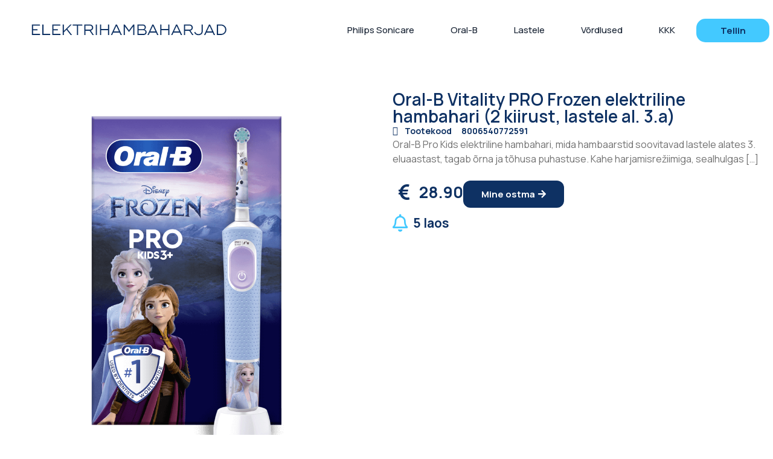

--- FILE ---
content_type: text/html; charset=UTF-8
request_url: https://elektrihambaharjad.ee/suuhooldus/oral-b-vitality-pro-frozen-elektriline-hambahari-2-kiirust-lastele-al-3-a/
body_size: 22195
content:
<!doctype html>
<html lang="et">
<head><meta charset="UTF-8"><script>if(navigator.userAgent.match(/MSIE|Internet Explorer/i)||navigator.userAgent.match(/Trident\/7\..*?rv:11/i)){var href=document.location.href;if(!href.match(/[?&]nowprocket/)){if(href.indexOf("?")==-1){if(href.indexOf("#")==-1){document.location.href=href+"?nowprocket=1"}else{document.location.href=href.replace("#","?nowprocket=1#")}}else{if(href.indexOf("#")==-1){document.location.href=href+"&nowprocket=1"}else{document.location.href=href.replace("#","&nowprocket=1#")}}}}</script><script>class RocketLazyLoadScripts{constructor(){this.v="1.2.3",this.triggerEvents=["keydown","mousedown","mousemove","touchmove","touchstart","touchend","wheel"],this.userEventHandler=this._triggerListener.bind(this),this.touchStartHandler=this._onTouchStart.bind(this),this.touchMoveHandler=this._onTouchMove.bind(this),this.touchEndHandler=this._onTouchEnd.bind(this),this.clickHandler=this._onClick.bind(this),this.interceptedClicks=[],window.addEventListener("pageshow",t=>{this.persisted=t.persisted}),window.addEventListener("DOMContentLoaded",()=>{this._preconnect3rdParties()}),this.delayedScripts={normal:[],async:[],defer:[]},this.trash=[],this.allJQueries=[]}_addUserInteractionListener(t){if(document.hidden){t._triggerListener();return}this.triggerEvents.forEach(e=>window.addEventListener(e,t.userEventHandler,{passive:!0})),window.addEventListener("touchstart",t.touchStartHandler,{passive:!0}),window.addEventListener("mousedown",t.touchStartHandler),document.addEventListener("visibilitychange",t.userEventHandler)}_removeUserInteractionListener(){this.triggerEvents.forEach(t=>window.removeEventListener(t,this.userEventHandler,{passive:!0})),document.removeEventListener("visibilitychange",this.userEventHandler)}_onTouchStart(t){"HTML"!==t.target.tagName&&(window.addEventListener("touchend",this.touchEndHandler),window.addEventListener("mouseup",this.touchEndHandler),window.addEventListener("touchmove",this.touchMoveHandler,{passive:!0}),window.addEventListener("mousemove",this.touchMoveHandler),t.target.addEventListener("click",this.clickHandler),this._renameDOMAttribute(t.target,"onclick","rocket-onclick"),this._pendingClickStarted())}_onTouchMove(t){window.removeEventListener("touchend",this.touchEndHandler),window.removeEventListener("mouseup",this.touchEndHandler),window.removeEventListener("touchmove",this.touchMoveHandler,{passive:!0}),window.removeEventListener("mousemove",this.touchMoveHandler),t.target.removeEventListener("click",this.clickHandler),this._renameDOMAttribute(t.target,"rocket-onclick","onclick"),this._pendingClickFinished()}_onTouchEnd(t){window.removeEventListener("touchend",this.touchEndHandler),window.removeEventListener("mouseup",this.touchEndHandler),window.removeEventListener("touchmove",this.touchMoveHandler,{passive:!0}),window.removeEventListener("mousemove",this.touchMoveHandler)}_onClick(t){t.target.removeEventListener("click",this.clickHandler),this._renameDOMAttribute(t.target,"rocket-onclick","onclick"),this.interceptedClicks.push(t),t.preventDefault(),t.stopPropagation(),t.stopImmediatePropagation(),this._pendingClickFinished()}_replayClicks(){window.removeEventListener("touchstart",this.touchStartHandler,{passive:!0}),window.removeEventListener("mousedown",this.touchStartHandler),this.interceptedClicks.forEach(t=>{t.target.dispatchEvent(new MouseEvent("click",{view:t.view,bubbles:!0,cancelable:!0}))})}_waitForPendingClicks(){return new Promise(t=>{this._isClickPending?this._pendingClickFinished=t:t()})}_pendingClickStarted(){this._isClickPending=!0}_pendingClickFinished(){this._isClickPending=!1}_renameDOMAttribute(t,e,r){t.hasAttribute&&t.hasAttribute(e)&&(event.target.setAttribute(r,event.target.getAttribute(e)),event.target.removeAttribute(e))}_triggerListener(){this._removeUserInteractionListener(this),"loading"===document.readyState?document.addEventListener("DOMContentLoaded",this._loadEverythingNow.bind(this)):this._loadEverythingNow()}_preconnect3rdParties(){let t=[];document.querySelectorAll("script[type=rocketlazyloadscript]").forEach(e=>{if(e.hasAttribute("src")){let r=new URL(e.src).origin;r!==location.origin&&t.push({src:r,crossOrigin:e.crossOrigin||"module"===e.getAttribute("data-rocket-type")})}}),t=[...new Map(t.map(t=>[JSON.stringify(t),t])).values()],this._batchInjectResourceHints(t,"preconnect")}async _loadEverythingNow(){this.lastBreath=Date.now(),this._delayEventListeners(this),this._delayJQueryReady(this),this._handleDocumentWrite(),this._registerAllDelayedScripts(),this._preloadAllScripts(),await this._loadScriptsFromList(this.delayedScripts.normal),await this._loadScriptsFromList(this.delayedScripts.defer),await this._loadScriptsFromList(this.delayedScripts.async);try{await this._triggerDOMContentLoaded(),await this._triggerWindowLoad()}catch(t){console.error(t)}window.dispatchEvent(new Event("rocket-allScriptsLoaded")),this._waitForPendingClicks().then(()=>{this._replayClicks()}),this._emptyTrash()}_registerAllDelayedScripts(){document.querySelectorAll("script[type=rocketlazyloadscript]").forEach(t=>{t.hasAttribute("data-rocket-src")?t.hasAttribute("async")&&!1!==t.async?this.delayedScripts.async.push(t):t.hasAttribute("defer")&&!1!==t.defer||"module"===t.getAttribute("data-rocket-type")?this.delayedScripts.defer.push(t):this.delayedScripts.normal.push(t):this.delayedScripts.normal.push(t)})}async _transformScript(t){return new Promise((await this._littleBreath(),navigator.userAgent.indexOf("Firefox/")>0||""===navigator.vendor)?e=>{let r=document.createElement("script");[...t.attributes].forEach(t=>{let e=t.nodeName;"type"!==e&&("data-rocket-type"===e&&(e="type"),"data-rocket-src"===e&&(e="src"),r.setAttribute(e,t.nodeValue))}),t.text&&(r.text=t.text),r.hasAttribute("src")?(r.addEventListener("load",e),r.addEventListener("error",e)):(r.text=t.text,e());try{t.parentNode.replaceChild(r,t)}catch(i){e()}}:async e=>{function r(){t.setAttribute("data-rocket-status","failed"),e()}try{let i=t.getAttribute("data-rocket-type"),n=t.getAttribute("data-rocket-src");t.text,i?(t.type=i,t.removeAttribute("data-rocket-type")):t.removeAttribute("type"),t.addEventListener("load",function r(){t.setAttribute("data-rocket-status","executed"),e()}),t.addEventListener("error",r),n?(t.removeAttribute("data-rocket-src"),t.src=n):t.src="data:text/javascript;base64,"+window.btoa(unescape(encodeURIComponent(t.text)))}catch(s){r()}})}async _loadScriptsFromList(t){let e=t.shift();return e&&e.isConnected?(await this._transformScript(e),this._loadScriptsFromList(t)):Promise.resolve()}_preloadAllScripts(){this._batchInjectResourceHints([...this.delayedScripts.normal,...this.delayedScripts.defer,...this.delayedScripts.async],"preload")}_batchInjectResourceHints(t,e){var r=document.createDocumentFragment();t.forEach(t=>{let i=t.getAttribute&&t.getAttribute("data-rocket-src")||t.src;if(i){let n=document.createElement("link");n.href=i,n.rel=e,"preconnect"!==e&&(n.as="script"),t.getAttribute&&"module"===t.getAttribute("data-rocket-type")&&(n.crossOrigin=!0),t.crossOrigin&&(n.crossOrigin=t.crossOrigin),t.integrity&&(n.integrity=t.integrity),r.appendChild(n),this.trash.push(n)}}),document.head.appendChild(r)}_delayEventListeners(t){let e={};function r(t,r){!function t(r){!e[r]&&(e[r]={originalFunctions:{add:r.addEventListener,remove:r.removeEventListener},eventsToRewrite:[]},r.addEventListener=function(){arguments[0]=i(arguments[0]),e[r].originalFunctions.add.apply(r,arguments)},r.removeEventListener=function(){arguments[0]=i(arguments[0]),e[r].originalFunctions.remove.apply(r,arguments)});function i(t){return e[r].eventsToRewrite.indexOf(t)>=0?"rocket-"+t:t}}(t),e[t].eventsToRewrite.push(r)}function i(t,e){let r=t[e];Object.defineProperty(t,e,{get:()=>r||function(){},set(i){t["rocket"+e]=r=i}})}r(document,"DOMContentLoaded"),r(window,"DOMContentLoaded"),r(window,"load"),r(window,"pageshow"),r(document,"readystatechange"),i(document,"onreadystatechange"),i(window,"onload"),i(window,"onpageshow")}_delayJQueryReady(t){let e;function r(r){if(r&&r.fn&&!t.allJQueries.includes(r)){r.fn.ready=r.fn.init.prototype.ready=function(e){return t.domReadyFired?e.bind(document)(r):document.addEventListener("rocket-DOMContentLoaded",()=>e.bind(document)(r)),r([])};let i=r.fn.on;r.fn.on=r.fn.init.prototype.on=function(){if(this[0]===window){function t(t){return t.split(" ").map(t=>"load"===t||0===t.indexOf("load.")?"rocket-jquery-load":t).join(" ")}"string"==typeof arguments[0]||arguments[0]instanceof String?arguments[0]=t(arguments[0]):"object"==typeof arguments[0]&&Object.keys(arguments[0]).forEach(e=>{let r=arguments[0][e];delete arguments[0][e],arguments[0][t(e)]=r})}return i.apply(this,arguments),this},t.allJQueries.push(r)}e=r}r(window.jQuery),Object.defineProperty(window,"jQuery",{get:()=>e,set(t){r(t)}})}async _triggerDOMContentLoaded(){this.domReadyFired=!0,await this._littleBreath(),document.dispatchEvent(new Event("rocket-DOMContentLoaded")),await this._littleBreath(),window.dispatchEvent(new Event("rocket-DOMContentLoaded")),await this._littleBreath(),document.dispatchEvent(new Event("rocket-readystatechange")),await this._littleBreath(),document.rocketonreadystatechange&&document.rocketonreadystatechange()}async _triggerWindowLoad(){await this._littleBreath(),window.dispatchEvent(new Event("rocket-load")),await this._littleBreath(),window.rocketonload&&window.rocketonload(),await this._littleBreath(),this.allJQueries.forEach(t=>t(window).trigger("rocket-jquery-load")),await this._littleBreath();let t=new Event("rocket-pageshow");t.persisted=this.persisted,window.dispatchEvent(t),await this._littleBreath(),window.rocketonpageshow&&window.rocketonpageshow({persisted:this.persisted})}_handleDocumentWrite(){let t=new Map;document.write=document.writeln=function(e){let r=document.currentScript;r||console.error("WPRocket unable to document.write this: "+e);let i=document.createRange(),n=r.parentElement,s=t.get(r);void 0===s&&(s=r.nextSibling,t.set(r,s));let a=document.createDocumentFragment();i.setStart(a,0),a.appendChild(i.createContextualFragment(e)),n.insertBefore(a,s)}}async _littleBreath(){Date.now()-this.lastBreath>45&&(await this._requestAnimFrame(),this.lastBreath=Date.now())}async _requestAnimFrame(){return document.hidden?new Promise(t=>setTimeout(t)):new Promise(t=>requestAnimationFrame(t))}_emptyTrash(){this.trash.forEach(t=>t.remove())}static run(){let t=new RocketLazyLoadScripts;t._addUserInteractionListener(t)}}RocketLazyLoadScripts.run();</script>
	
	<meta name="viewport" content="width=device-width, initial-scale=1">
	<link rel="profile" href="https://gmpg.org/xfn/11">
	<meta name='robots' content='index, follow, max-image-preview:large, max-snippet:-1, max-video-preview:-1' />

	<!-- This site is optimized with the Yoast SEO plugin v20.7 - https://yoast.com/wordpress/plugins/seo/ -->
	<title>Oral-B Vitality PRO Frozen elektriline hambahari (2 kiirust, lastele al. 3.a) - Elektrihambaharjad</title><link rel="preload" as="style" href="https://fonts.googleapis.com/css?family=Manrope%3A100%2C100italic%2C200%2C200italic%2C300%2C300italic%2C400%2C400italic%2C500%2C500italic%2C600%2C600italic%2C700%2C700italic%2C800%2C800italic%2C900%2C900italic&#038;display=swap" /><link rel="stylesheet" href="https://fonts.googleapis.com/css?family=Manrope%3A100%2C100italic%2C200%2C200italic%2C300%2C300italic%2C400%2C400italic%2C500%2C500italic%2C600%2C600italic%2C700%2C700italic%2C800%2C800italic%2C900%2C900italic&#038;display=swap" media="print" onload="this.media='all'" /><noscript><link rel="stylesheet" href="https://fonts.googleapis.com/css?family=Manrope%3A100%2C100italic%2C200%2C200italic%2C300%2C300italic%2C400%2C400italic%2C500%2C500italic%2C600%2C600italic%2C700%2C700italic%2C800%2C800italic%2C900%2C900italic&#038;display=swap" /></noscript>
	<link rel="canonical" href="https://elektrihambaharjad.ee/suuhooldus/oral-b-vitality-pro-frozen-elektriline-hambahari-2-kiirust-lastele-al-3-a/" />
	<meta property="og:locale" content="et_EE" />
	<meta property="og:type" content="article" />
	<meta property="og:title" content="Oral-B Vitality PRO Frozen elektriline hambahari (2 kiirust, lastele al. 3.a) - Elektrihambaharjad" />
	<meta property="og:description" content="Oral-B Pro Kids elektriline hambahari, mida hambaarstid soovitavad lastele alates 3. eluaastast, tagab õrna ja tõhusa puhastuse. Kahe harjamisrežiimiga, sealhulgas [&#8230;]" />
	<meta property="og:url" content="https://elektrihambaharjad.ee/suuhooldus/oral-b-vitality-pro-frozen-elektriline-hambahari-2-kiirust-lastele-al-3-a/" />
	<meta property="og:site_name" content="Elektrihambaharjad" />
	<meta property="article:published_time" content="2025-08-28T12:14:57+00:00" />
	<meta property="og:image" content="https://elektrihambaharjad.ee/wp-content/uploads/2023/09/oral-b-vitality-pro-frozen-elektriline-hambahari-8006540772591-hammas32-1.png" />
	<meta property="og:image:width" content="1000" />
	<meta property="og:image:height" content="1000" />
	<meta property="og:image:type" content="image/png" />
	<meta name="author" content="strateeg" />
	<meta name="twitter:card" content="summary_large_image" />
	<meta name="twitter:label1" content="Written by" />
	<meta name="twitter:data1" content="strateeg" />
	<script type="application/ld+json" class="yoast-schema-graph">{"@context":"https://schema.org","@graph":[{"@type":"Article","@id":"https://elektrihambaharjad.ee/suuhooldus/oral-b-vitality-pro-frozen-elektriline-hambahari-2-kiirust-lastele-al-3-a/#article","isPartOf":{"@id":"https://elektrihambaharjad.ee/suuhooldus/oral-b-vitality-pro-frozen-elektriline-hambahari-2-kiirust-lastele-al-3-a/"},"author":{"name":"strateeg","@id":"https://elektrihambaharjad.ee/#/schema/person/25080c790cf74a20484db5e81b8bbbd0"},"headline":"Oral-B Vitality PRO Frozen elektriline hambahari (2 kiirust, lastele al. 3.a)","datePublished":"2025-08-28T12:14:57+00:00","dateModified":"2025-08-28T12:14:57+00:00","mainEntityOfPage":{"@id":"https://elektrihambaharjad.ee/suuhooldus/oral-b-vitality-pro-frozen-elektriline-hambahari-2-kiirust-lastele-al-3-a/"},"wordCount":31,"publisher":{"@id":"https://elektrihambaharjad.ee/#organization"},"image":{"@id":"https://elektrihambaharjad.ee/suuhooldus/oral-b-vitality-pro-frozen-elektriline-hambahari-2-kiirust-lastele-al-3-a/#primaryimage"},"thumbnailUrl":"https://elektrihambaharjad.ee/wp-content/uploads/2023/09/oral-b-vitality-pro-frozen-elektriline-hambahari-8006540772591-hammas32-1.png","keywords":["Oral-B"],"articleSection":["Suuhooldus"],"inLanguage":"et"},{"@type":"WebPage","@id":"https://elektrihambaharjad.ee/suuhooldus/oral-b-vitality-pro-frozen-elektriline-hambahari-2-kiirust-lastele-al-3-a/","url":"https://elektrihambaharjad.ee/suuhooldus/oral-b-vitality-pro-frozen-elektriline-hambahari-2-kiirust-lastele-al-3-a/","name":"Oral-B Vitality PRO Frozen elektriline hambahari (2 kiirust, lastele al. 3.a) - Elektrihambaharjad","isPartOf":{"@id":"https://elektrihambaharjad.ee/#website"},"primaryImageOfPage":{"@id":"https://elektrihambaharjad.ee/suuhooldus/oral-b-vitality-pro-frozen-elektriline-hambahari-2-kiirust-lastele-al-3-a/#primaryimage"},"image":{"@id":"https://elektrihambaharjad.ee/suuhooldus/oral-b-vitality-pro-frozen-elektriline-hambahari-2-kiirust-lastele-al-3-a/#primaryimage"},"thumbnailUrl":"https://elektrihambaharjad.ee/wp-content/uploads/2023/09/oral-b-vitality-pro-frozen-elektriline-hambahari-8006540772591-hammas32-1.png","datePublished":"2025-08-28T12:14:57+00:00","dateModified":"2025-08-28T12:14:57+00:00","breadcrumb":{"@id":"https://elektrihambaharjad.ee/suuhooldus/oral-b-vitality-pro-frozen-elektriline-hambahari-2-kiirust-lastele-al-3-a/#breadcrumb"},"inLanguage":"et","potentialAction":[{"@type":"ReadAction","target":["https://elektrihambaharjad.ee/suuhooldus/oral-b-vitality-pro-frozen-elektriline-hambahari-2-kiirust-lastele-al-3-a/"]}]},{"@type":"ImageObject","inLanguage":"et","@id":"https://elektrihambaharjad.ee/suuhooldus/oral-b-vitality-pro-frozen-elektriline-hambahari-2-kiirust-lastele-al-3-a/#primaryimage","url":"https://elektrihambaharjad.ee/wp-content/uploads/2023/09/oral-b-vitality-pro-frozen-elektriline-hambahari-8006540772591-hammas32-1.png","contentUrl":"https://elektrihambaharjad.ee/wp-content/uploads/2023/09/oral-b-vitality-pro-frozen-elektriline-hambahari-8006540772591-hammas32-1.png","width":1000,"height":1000},{"@type":"BreadcrumbList","@id":"https://elektrihambaharjad.ee/suuhooldus/oral-b-vitality-pro-frozen-elektriline-hambahari-2-kiirust-lastele-al-3-a/#breadcrumb","itemListElement":[{"@type":"ListItem","position":1,"name":"Home","item":"https://elektrihambaharjad.ee/"},{"@type":"ListItem","position":2,"name":"Oral-B Vitality PRO Frozen elektriline hambahari (2 kiirust, lastele al. 3.a)"}]},{"@type":"WebSite","@id":"https://elektrihambaharjad.ee/#website","url":"https://elektrihambaharjad.ee/","name":"Elektrihambaharjad","description":"","publisher":{"@id":"https://elektrihambaharjad.ee/#organization"},"potentialAction":[{"@type":"SearchAction","target":{"@type":"EntryPoint","urlTemplate":"https://elektrihambaharjad.ee/?s={search_term_string}"},"query-input":"required name=search_term_string"}],"inLanguage":"et"},{"@type":"Organization","@id":"https://elektrihambaharjad.ee/#organization","name":"Elektrihambaharjad","url":"https://elektrihambaharjad.ee/","logo":{"@type":"ImageObject","inLanguage":"et","@id":"https://elektrihambaharjad.ee/#/schema/logo/image/","url":"https://elektrihambaharjad.ee/wp-content/uploads/2023/04/ELEKTRIHAMBAHARJAD.png","contentUrl":"https://elektrihambaharjad.ee/wp-content/uploads/2023/04/ELEKTRIHAMBAHARJAD.png","width":327,"height":31,"caption":"Elektrihambaharjad"},"image":{"@id":"https://elektrihambaharjad.ee/#/schema/logo/image/"}},{"@type":"Person","@id":"https://elektrihambaharjad.ee/#/schema/person/25080c790cf74a20484db5e81b8bbbd0","name":"strateeg","url":"https://elektrihambaharjad.ee/author/strateeg/"}]}</script>
	<!-- / Yoast SEO plugin. -->


<link href='https://fonts.gstatic.com' crossorigin rel='preconnect' />
<link rel="alternate" type="application/rss+xml" title="Elektrihambaharjad &raquo; RSS" href="https://elektrihambaharjad.ee/feed/" />
<link rel="alternate" type="application/rss+xml" title="Elektrihambaharjad &raquo; Kommentaaride RSS" href="https://elektrihambaharjad.ee/comments/feed/" />
<style id='wp-emoji-styles-inline-css'>

	img.wp-smiley, img.emoji {
		display: inline !important;
		border: none !important;
		box-shadow: none !important;
		height: 1em !important;
		width: 1em !important;
		margin: 0 0.07em !important;
		vertical-align: -0.1em !important;
		background: none !important;
		padding: 0 !important;
	}
</style>
<link rel='stylesheet' id='wp-block-library-css' href='https://elektrihambaharjad.ee/wp-includes/css/dist/block-library/style.min.css?ver=6.4.3' media='all' />
<style id='classic-theme-styles-inline-css'>
/*! This file is auto-generated */
.wp-block-button__link{color:#fff;background-color:#32373c;border-radius:9999px;box-shadow:none;text-decoration:none;padding:calc(.667em + 2px) calc(1.333em + 2px);font-size:1.125em}.wp-block-file__button{background:#32373c;color:#fff;text-decoration:none}
</style>
<style id='global-styles-inline-css'>
body{--wp--preset--color--black: #000000;--wp--preset--color--cyan-bluish-gray: #abb8c3;--wp--preset--color--white: #ffffff;--wp--preset--color--pale-pink: #f78da7;--wp--preset--color--vivid-red: #cf2e2e;--wp--preset--color--luminous-vivid-orange: #ff6900;--wp--preset--color--luminous-vivid-amber: #fcb900;--wp--preset--color--light-green-cyan: #7bdcb5;--wp--preset--color--vivid-green-cyan: #00d084;--wp--preset--color--pale-cyan-blue: #8ed1fc;--wp--preset--color--vivid-cyan-blue: #0693e3;--wp--preset--color--vivid-purple: #9b51e0;--wp--preset--gradient--vivid-cyan-blue-to-vivid-purple: linear-gradient(135deg,rgba(6,147,227,1) 0%,rgb(155,81,224) 100%);--wp--preset--gradient--light-green-cyan-to-vivid-green-cyan: linear-gradient(135deg,rgb(122,220,180) 0%,rgb(0,208,130) 100%);--wp--preset--gradient--luminous-vivid-amber-to-luminous-vivid-orange: linear-gradient(135deg,rgba(252,185,0,1) 0%,rgba(255,105,0,1) 100%);--wp--preset--gradient--luminous-vivid-orange-to-vivid-red: linear-gradient(135deg,rgba(255,105,0,1) 0%,rgb(207,46,46) 100%);--wp--preset--gradient--very-light-gray-to-cyan-bluish-gray: linear-gradient(135deg,rgb(238,238,238) 0%,rgb(169,184,195) 100%);--wp--preset--gradient--cool-to-warm-spectrum: linear-gradient(135deg,rgb(74,234,220) 0%,rgb(151,120,209) 20%,rgb(207,42,186) 40%,rgb(238,44,130) 60%,rgb(251,105,98) 80%,rgb(254,248,76) 100%);--wp--preset--gradient--blush-light-purple: linear-gradient(135deg,rgb(255,206,236) 0%,rgb(152,150,240) 100%);--wp--preset--gradient--blush-bordeaux: linear-gradient(135deg,rgb(254,205,165) 0%,rgb(254,45,45) 50%,rgb(107,0,62) 100%);--wp--preset--gradient--luminous-dusk: linear-gradient(135deg,rgb(255,203,112) 0%,rgb(199,81,192) 50%,rgb(65,88,208) 100%);--wp--preset--gradient--pale-ocean: linear-gradient(135deg,rgb(255,245,203) 0%,rgb(182,227,212) 50%,rgb(51,167,181) 100%);--wp--preset--gradient--electric-grass: linear-gradient(135deg,rgb(202,248,128) 0%,rgb(113,206,126) 100%);--wp--preset--gradient--midnight: linear-gradient(135deg,rgb(2,3,129) 0%,rgb(40,116,252) 100%);--wp--preset--font-size--small: 13px;--wp--preset--font-size--medium: 20px;--wp--preset--font-size--large: 36px;--wp--preset--font-size--x-large: 42px;--wp--preset--spacing--20: 0.44rem;--wp--preset--spacing--30: 0.67rem;--wp--preset--spacing--40: 1rem;--wp--preset--spacing--50: 1.5rem;--wp--preset--spacing--60: 2.25rem;--wp--preset--spacing--70: 3.38rem;--wp--preset--spacing--80: 5.06rem;--wp--preset--shadow--natural: 6px 6px 9px rgba(0, 0, 0, 0.2);--wp--preset--shadow--deep: 12px 12px 50px rgba(0, 0, 0, 0.4);--wp--preset--shadow--sharp: 6px 6px 0px rgba(0, 0, 0, 0.2);--wp--preset--shadow--outlined: 6px 6px 0px -3px rgba(255, 255, 255, 1), 6px 6px rgba(0, 0, 0, 1);--wp--preset--shadow--crisp: 6px 6px 0px rgba(0, 0, 0, 1);}:where(.is-layout-flex){gap: 0.5em;}:where(.is-layout-grid){gap: 0.5em;}body .is-layout-flow > .alignleft{float: left;margin-inline-start: 0;margin-inline-end: 2em;}body .is-layout-flow > .alignright{float: right;margin-inline-start: 2em;margin-inline-end: 0;}body .is-layout-flow > .aligncenter{margin-left: auto !important;margin-right: auto !important;}body .is-layout-constrained > .alignleft{float: left;margin-inline-start: 0;margin-inline-end: 2em;}body .is-layout-constrained > .alignright{float: right;margin-inline-start: 2em;margin-inline-end: 0;}body .is-layout-constrained > .aligncenter{margin-left: auto !important;margin-right: auto !important;}body .is-layout-constrained > :where(:not(.alignleft):not(.alignright):not(.alignfull)){max-width: var(--wp--style--global--content-size);margin-left: auto !important;margin-right: auto !important;}body .is-layout-constrained > .alignwide{max-width: var(--wp--style--global--wide-size);}body .is-layout-flex{display: flex;}body .is-layout-flex{flex-wrap: wrap;align-items: center;}body .is-layout-flex > *{margin: 0;}body .is-layout-grid{display: grid;}body .is-layout-grid > *{margin: 0;}:where(.wp-block-columns.is-layout-flex){gap: 2em;}:where(.wp-block-columns.is-layout-grid){gap: 2em;}:where(.wp-block-post-template.is-layout-flex){gap: 1.25em;}:where(.wp-block-post-template.is-layout-grid){gap: 1.25em;}.has-black-color{color: var(--wp--preset--color--black) !important;}.has-cyan-bluish-gray-color{color: var(--wp--preset--color--cyan-bluish-gray) !important;}.has-white-color{color: var(--wp--preset--color--white) !important;}.has-pale-pink-color{color: var(--wp--preset--color--pale-pink) !important;}.has-vivid-red-color{color: var(--wp--preset--color--vivid-red) !important;}.has-luminous-vivid-orange-color{color: var(--wp--preset--color--luminous-vivid-orange) !important;}.has-luminous-vivid-amber-color{color: var(--wp--preset--color--luminous-vivid-amber) !important;}.has-light-green-cyan-color{color: var(--wp--preset--color--light-green-cyan) !important;}.has-vivid-green-cyan-color{color: var(--wp--preset--color--vivid-green-cyan) !important;}.has-pale-cyan-blue-color{color: var(--wp--preset--color--pale-cyan-blue) !important;}.has-vivid-cyan-blue-color{color: var(--wp--preset--color--vivid-cyan-blue) !important;}.has-vivid-purple-color{color: var(--wp--preset--color--vivid-purple) !important;}.has-black-background-color{background-color: var(--wp--preset--color--black) !important;}.has-cyan-bluish-gray-background-color{background-color: var(--wp--preset--color--cyan-bluish-gray) !important;}.has-white-background-color{background-color: var(--wp--preset--color--white) !important;}.has-pale-pink-background-color{background-color: var(--wp--preset--color--pale-pink) !important;}.has-vivid-red-background-color{background-color: var(--wp--preset--color--vivid-red) !important;}.has-luminous-vivid-orange-background-color{background-color: var(--wp--preset--color--luminous-vivid-orange) !important;}.has-luminous-vivid-amber-background-color{background-color: var(--wp--preset--color--luminous-vivid-amber) !important;}.has-light-green-cyan-background-color{background-color: var(--wp--preset--color--light-green-cyan) !important;}.has-vivid-green-cyan-background-color{background-color: var(--wp--preset--color--vivid-green-cyan) !important;}.has-pale-cyan-blue-background-color{background-color: var(--wp--preset--color--pale-cyan-blue) !important;}.has-vivid-cyan-blue-background-color{background-color: var(--wp--preset--color--vivid-cyan-blue) !important;}.has-vivid-purple-background-color{background-color: var(--wp--preset--color--vivid-purple) !important;}.has-black-border-color{border-color: var(--wp--preset--color--black) !important;}.has-cyan-bluish-gray-border-color{border-color: var(--wp--preset--color--cyan-bluish-gray) !important;}.has-white-border-color{border-color: var(--wp--preset--color--white) !important;}.has-pale-pink-border-color{border-color: var(--wp--preset--color--pale-pink) !important;}.has-vivid-red-border-color{border-color: var(--wp--preset--color--vivid-red) !important;}.has-luminous-vivid-orange-border-color{border-color: var(--wp--preset--color--luminous-vivid-orange) !important;}.has-luminous-vivid-amber-border-color{border-color: var(--wp--preset--color--luminous-vivid-amber) !important;}.has-light-green-cyan-border-color{border-color: var(--wp--preset--color--light-green-cyan) !important;}.has-vivid-green-cyan-border-color{border-color: var(--wp--preset--color--vivid-green-cyan) !important;}.has-pale-cyan-blue-border-color{border-color: var(--wp--preset--color--pale-cyan-blue) !important;}.has-vivid-cyan-blue-border-color{border-color: var(--wp--preset--color--vivid-cyan-blue) !important;}.has-vivid-purple-border-color{border-color: var(--wp--preset--color--vivid-purple) !important;}.has-vivid-cyan-blue-to-vivid-purple-gradient-background{background: var(--wp--preset--gradient--vivid-cyan-blue-to-vivid-purple) !important;}.has-light-green-cyan-to-vivid-green-cyan-gradient-background{background: var(--wp--preset--gradient--light-green-cyan-to-vivid-green-cyan) !important;}.has-luminous-vivid-amber-to-luminous-vivid-orange-gradient-background{background: var(--wp--preset--gradient--luminous-vivid-amber-to-luminous-vivid-orange) !important;}.has-luminous-vivid-orange-to-vivid-red-gradient-background{background: var(--wp--preset--gradient--luminous-vivid-orange-to-vivid-red) !important;}.has-very-light-gray-to-cyan-bluish-gray-gradient-background{background: var(--wp--preset--gradient--very-light-gray-to-cyan-bluish-gray) !important;}.has-cool-to-warm-spectrum-gradient-background{background: var(--wp--preset--gradient--cool-to-warm-spectrum) !important;}.has-blush-light-purple-gradient-background{background: var(--wp--preset--gradient--blush-light-purple) !important;}.has-blush-bordeaux-gradient-background{background: var(--wp--preset--gradient--blush-bordeaux) !important;}.has-luminous-dusk-gradient-background{background: var(--wp--preset--gradient--luminous-dusk) !important;}.has-pale-ocean-gradient-background{background: var(--wp--preset--gradient--pale-ocean) !important;}.has-electric-grass-gradient-background{background: var(--wp--preset--gradient--electric-grass) !important;}.has-midnight-gradient-background{background: var(--wp--preset--gradient--midnight) !important;}.has-small-font-size{font-size: var(--wp--preset--font-size--small) !important;}.has-medium-font-size{font-size: var(--wp--preset--font-size--medium) !important;}.has-large-font-size{font-size: var(--wp--preset--font-size--large) !important;}.has-x-large-font-size{font-size: var(--wp--preset--font-size--x-large) !important;}
.wp-block-navigation a:where(:not(.wp-element-button)){color: inherit;}
:where(.wp-block-post-template.is-layout-flex){gap: 1.25em;}:where(.wp-block-post-template.is-layout-grid){gap: 1.25em;}
:where(.wp-block-columns.is-layout-flex){gap: 2em;}:where(.wp-block-columns.is-layout-grid){gap: 2em;}
.wp-block-pullquote{font-size: 1.5em;line-height: 1.6;}
</style>
<link rel='stylesheet' id='hello-elementor-css' href='https://elektrihambaharjad.ee/wp-content/themes/hello-elementor/style.min.css?ver=2.7.1' media='all' />
<link rel='stylesheet' id='hello-elementor-theme-style-css' href='https://elektrihambaharjad.ee/wp-content/themes/hello-elementor/theme.min.css?ver=2.7.1' media='all' />
<link rel='stylesheet' id='elementor-frontend-css' href='https://elektrihambaharjad.ee/wp-content/plugins/elementor/assets/css/frontend-lite.min.css?ver=3.13.3' media='all' />
<link rel='stylesheet' id='elementor-post-6-css' href='https://elektrihambaharjad.ee/wp-content/uploads/elementor/css/post-6.css?ver=1684833817' media='all' />
<link data-minify="1" rel='stylesheet' id='elementor-icons-css' href='https://elektrihambaharjad.ee/wp-content/cache/min/1/wp-content/plugins/elementor/assets/lib/eicons/css/elementor-icons.min.css?ver=1711112345' media='all' />
<link data-minify="1" rel='stylesheet' id='swiper-css' href='https://elektrihambaharjad.ee/wp-content/cache/min/1/wp-content/plugins/elementor/assets/lib/swiper/v8/css/swiper.min.css?ver=1711112345' media='all' />
<link rel='stylesheet' id='elementor-pro-css' href='https://elektrihambaharjad.ee/wp-content/plugins/elementor-pro/assets/css/frontend-lite.min.css?ver=3.13.1' media='all' />
<link rel='stylesheet' id='elementor-global-css' href='https://elektrihambaharjad.ee/wp-content/uploads/elementor/css/global.css?ver=1684833984' media='all' />
<link rel='stylesheet' id='elementor-post-23-css' href='https://elektrihambaharjad.ee/wp-content/uploads/elementor/css/post-23.css?ver=1684833817' media='all' />
<link rel='stylesheet' id='elementor-post-30-css' href='https://elektrihambaharjad.ee/wp-content/uploads/elementor/css/post-30.css?ver=1684833818' media='all' />
<link rel='stylesheet' id='elementor-post-771-css' href='https://elektrihambaharjad.ee/wp-content/uploads/elementor/css/post-771.css?ver=1696849308' media='all' />

<link rel='stylesheet' id='elementor-icons-shared-0-css' href='https://elektrihambaharjad.ee/wp-content/plugins/elementor/assets/lib/font-awesome/css/fontawesome.min.css?ver=5.15.3' media='all' />
<link data-minify="1" rel='stylesheet' id='elementor-icons-fa-solid-css' href='https://elektrihambaharjad.ee/wp-content/cache/min/1/wp-content/plugins/elementor/assets/lib/font-awesome/css/solid.min.css?ver=1711112345' media='all' />
<link data-minify="1" rel='stylesheet' id='elementor-icons-fa-regular-css' href='https://elektrihambaharjad.ee/wp-content/cache/min/1/wp-content/plugins/elementor/assets/lib/font-awesome/css/regular.min.css?ver=1711112345' media='all' />
<link rel="preconnect" href="https://fonts.gstatic.com/" crossorigin><script type="rocketlazyloadscript" data-rocket-src="https://elektrihambaharjad.ee/wp-includes/js/jquery/jquery.min.js?ver=3.7.1" id="jquery-core-js" defer></script>
<script type="rocketlazyloadscript" data-rocket-src="https://elektrihambaharjad.ee/wp-includes/js/jquery/jquery-migrate.min.js?ver=3.4.1" id="jquery-migrate-js" defer></script>
<link rel="https://api.w.org/" href="https://elektrihambaharjad.ee/wp-json/" /><link rel="alternate" type="application/json" href="https://elektrihambaharjad.ee/wp-json/wp/v2/posts/886" /><link rel="EditURI" type="application/rsd+xml" title="RSD" href="https://elektrihambaharjad.ee/xmlrpc.php?rsd" />
<meta name="generator" content="WordPress 6.4.3" />
<link rel='shortlink' href='https://elektrihambaharjad.ee/?p=886' />
<link rel="alternate" type="application/json+oembed" href="https://elektrihambaharjad.ee/wp-json/oembed/1.0/embed?url=https%3A%2F%2Felektrihambaharjad.ee%2Fsuuhooldus%2Foral-b-vitality-pro-frozen-elektriline-hambahari-2-kiirust-lastele-al-3-a%2F" />
<link rel="alternate" type="text/xml+oembed" href="https://elektrihambaharjad.ee/wp-json/oembed/1.0/embed?url=https%3A%2F%2Felektrihambaharjad.ee%2Fsuuhooldus%2Foral-b-vitality-pro-frozen-elektriline-hambahari-2-kiirust-lastele-al-3-a%2F&#038;format=xml" />
<!-- HFCM by 99 Robots - Snippet # 1: elem -->
<script type="rocketlazyloadscript">window.addEventListener('DOMContentLoaded', function() {
jQuery(document).ready(function($) {
var delay = 100; setTimeout(function() {
$('.elementor-tab-title').removeClass('elementor-active');
 $('.elementor-tab-content').css('display', 'none'); }, delay);
});
});</script>
<!-- /end HFCM by 99 Robots -->
<!-- HFCM by 99 Robots - Snippet # 2: metrica -->
<!-- Yandex.Metrika counter -->
<script type="rocketlazyloadscript" data-rocket-type="text/javascript">
   (function(m,e,t,r,i,k,a){m[i]=m[i]||function(){(m[i].a=m[i].a||[]).push(arguments)};
   m[i].l=1*new Date();
   for (var j = 0; j < document.scripts.length; j++) {if (document.scripts[j].src === r) { return; }}
   k=e.createElement(t),a=e.getElementsByTagName(t)[0],k.async=1,k.src=r,a.parentNode.insertBefore(k,a)})
   (window, document, "script", "https://mc.yandex.ru/metrika/tag.js", "ym");

   ym(93643781, "init", {
        clickmap:true,
        trackLinks:true,
        accurateTrackBounce:true,
        webvisor:true
   });
</script>
<noscript><div><img src="https://mc.yandex.ru/watch/93643781" style="position:absolute; left:-9999px;" alt="" /></div></noscript>
<!-- /Yandex.Metrika counter -->
<!-- /end HFCM by 99 Robots -->
<meta name="generator" content="Elementor 3.13.3; features: e_dom_optimization, e_optimized_assets_loading, e_optimized_css_loading, a11y_improvements, additional_custom_breakpoints; settings: css_print_method-external, google_font-enabled, font_display-swap">
			<meta name="theme-color" content="#FFFFFF">
			<link rel="icon" href="https://elektrihambaharjad.ee/wp-content/uploads/2023/04/Group-97.png" sizes="32x32" />
<link rel="icon" href="https://elektrihambaharjad.ee/wp-content/uploads/2023/04/Group-97.png" sizes="192x192" />
<link rel="apple-touch-icon" href="https://elektrihambaharjad.ee/wp-content/uploads/2023/04/Group-97.png" />
<meta name="msapplication-TileImage" content="https://elektrihambaharjad.ee/wp-content/uploads/2023/04/Group-97.png" />
		<style id="wp-custom-css">
			.suurus {
    width: 60%;
}
@media only screen and (max-width: 1000px) { .ffd .e-con-inner {
    padding-left: 20px;
    padding-right: 20px;
}}
.elementor-widget-loop-carousel.elementor-pagination-position-outside .swiper, .elementor-widget-loop-carousel.elementor-pagination-position-outside .swiper-container {
    padding-bottom: var(--swiper-padding-bottom);
    padding-right: 30px;
    padding-left: 15px;
}
.elementor-toggle .elementor-tab-title {
    font-weight: 700;
    line-height: 1;
    margin: 0;
    padding: 15px;
    border-bottom: 0px solid #d5d8dc !important;
    cursor: pointer;
    outline: none;
    margin-top: 5px;
}
.elementor-accordion .elementor-accordion-item:first-of-type {
display: none;}
.elementor-accordion {
  border-top: 1px solid  #D4DFF2C7;
}
.fade {
    -webkit-mask-image: linear-gradient(180deg, #000 40%, transparent);
}
.read-more6 {
  /* You can update this variable directly in the html by adding a style property to the .read-more element */
  --line-clamp: 3;

  display: flex;
  flex-direction: column;
  align-items: start;
}

.read-more__text6 {
  display: -webkit-box;
  -webkit-line-clamp: var(--line-clamp);
  -webkit-box-orient: vertical;
  overflow: hidden;
	-webkit-mask-image: linear-gradient(180deg, #000 20%, transparent);
}

.read-more__checkbox6 {
  clip: rect(0 0 0 0);
  clip-path: inset(100%);
  height: 1px;
  overflow: hidden;
  position: absolute;
  white-space: nowrap;
  width: 1px;
}

.read-more__checkbox6 ~ .read-more__label6 {
  cursor: pointer;
  font-size: 0.75em;
  font-weight: 700;
  text-decoration: underline;
}

/* Don't forget focus and hover styles for accessibility! */
.read-more__checkbox6:focus ~ .read-more__label {
  box-shadow: 0 0 0 3px rgba(0, 123, 255, 0.5);
}

.read-more__checkbox6:hover ~ .read-more__label6 {
  text-decoration: none;
}

.read-more__checkbox6 ~ .read-more__label6::before {
  content: attr(data-read-more);
}

.read-more__checkbox6:checked ~ .read-more__label6::before {
  content: attr(data-read-less);
}

.read-more__checkbox6:checked ~ .read-more__text6 {
  --line-clamp: none;
  -webkit-line-clamp: var(--line-clamp);
	     -webkit-mask-image: linear-gradient(180deg, #000 100%, transparent);
}
.read-more5 {
  /* You can update this variable directly in the html by adding a style property to the .read-more element */
  --line-clamp: 3;

  display: flex;
  flex-direction: column;
  align-items: start;
}

.read-more__text5 {
  display: -webkit-box;
  -webkit-line-clamp: var(--line-clamp);
  -webkit-box-orient: vertical;
  overflow: hidden;
	-webkit-mask-image: linear-gradient(180deg, #000 20%, transparent);
}

.read-more__checkbox5 {
  clip: rect(0 0 0 0);
  clip-path: inset(100%);
  height: 1px;
  overflow: hidden;
  position: absolute;
  white-space: nowrap;
  width: 1px;
}

.read-more__checkbox5 ~ .read-more__label5 {
  cursor: pointer;
  font-size: 0.75em;
  font-weight: 700;
  text-decoration: underline;
}

/* Don't forget focus and hover styles for accessibility! */
.read-more__checkbox5:focus ~ .read-more__label {
  box-shadow: 0 0 0 3px rgba(0, 123, 255, 0.5);
}

.read-more__checkbox5:hover ~ .read-more__label5 {
  text-decoration: none;
}

.read-more__checkbox5 ~ .read-more__label5::before {
  content: attr(data-read-more);
}

.read-more__checkbox5:checked ~ .read-more__label5::before {
  content: attr(data-read-less);
}

.read-more__checkbox5:checked ~ .read-more__text5 {
  --line-clamp: none;
  -webkit-line-clamp: var(--line-clamp);
	     -webkit-mask-image: linear-gradient(180deg, #000 100%, transparent);
}
.read-more4 {
  /* You can update this variable directly in the html by adding a style property to the .read-more element */
  --line-clamp: 3;

  display: flex;
  flex-direction: column;
  align-items: start;
}

.read-more__text4 {
  display: -webkit-box;
  -webkit-line-clamp: var(--line-clamp);
  -webkit-box-orient: vertical;
  overflow: hidden;
	-webkit-mask-image: linear-gradient(180deg, #000 20%, transparent);
}

.read-more__checkbox4 {
  clip: rect(0 0 0 0);
  clip-path: inset(100%);
  height: 1px;
  overflow: hidden;
  position: absolute;
  white-space: nowrap;
  width: 1px;
}

.read-more__checkbox4 ~ .read-more__label4 {
  cursor: pointer;
  font-size: 0.75em;
  font-weight: 700;
  text-decoration: underline;
}

/* Don't forget focus and hover styles for accessibility! */
.read-more__checkbox4:focus ~ .read-more__label {
  box-shadow: 0 0 0 3px rgba(0, 123, 255, 0.5);
}

.read-more__checkbox4:hover ~ .read-more__label4 {
  text-decoration: none;
}

.read-more__checkbox4 ~ .read-more__label4::before {
  content: attr(data-read-more);
}

.read-more__checkbox4:checked ~ .read-more__label4::before {
  content: attr(data-read-less);
}

.read-more__checkbox4:checked ~ .read-more__text4 {
  --line-clamp: none;
  -webkit-line-clamp: var(--line-clamp);
	     -webkit-mask-image: linear-gradient(180deg, #000 100%, transparent);
}

.read-more3 {
  /* You can update this variable directly in the html by adding a style property to the .read-more element */
  --line-clamp: 3;

  display: flex;
  flex-direction: column;
  align-items: start;
}

.read-more__text3 {
  display: -webkit-box;
  -webkit-line-clamp: var(--line-clamp);
  -webkit-box-orient: vertical;
  overflow: hidden;
	-webkit-mask-image: linear-gradient(180deg, #000 20%, transparent);
}

.read-more__checkbox3 {
  clip: rect(0 0 0 0);
  clip-path: inset(100%);
  height: 1px;
  overflow: hidden;
  position: absolute;
  white-space: nowrap;
  width: 1px;
}

.read-more__checkbox3 ~ .read-more__label3 {
  cursor: pointer;
  font-size: 0.75em;
  font-weight: 700;
  text-decoration: underline;
}

/* Don't forget focus and hover styles for accessibility! */
.read-more__checkbox3:focus ~ .read-more__label {
  box-shadow: 0 0 0 3px rgba(0, 123, 255, 0.5);
}

.read-more__checkbox3:hover ~ .read-more__label3 {
  text-decoration: none;
}

.read-more__checkbox3 ~ .read-more__label3::before {
  content: attr(data-read-more);
}

.read-more__checkbox3:checked ~ .read-more__label3::before {
  content: attr(data-read-less);
}

.read-more__checkbox3:checked ~ .read-more__text3 {
  --line-clamp: none;
  -webkit-line-clamp: var(--line-clamp);
	     -webkit-mask-image: linear-gradient(180deg, #000 100%, transparent);
}

.read-more2 {
  /* You can update this variable directly in the html by adding a style property to the .read-more element */
  --line-clamp: 3;

  display: flex;
  flex-direction: column;
  align-items: start;
}

.read-more__text2 {
  display: -webkit-box;
  -webkit-line-clamp: var(--line-clamp);
  -webkit-box-orient: vertical;
  overflow: hidden;
	-webkit-mask-image: linear-gradient(180deg, #000 20%, transparent);
}

.read-more__checkbox2 {
  clip: rect(0 0 0 0);
  clip-path: inset(100%);
  height: 1px;
  overflow: hidden;
  position: absolute;
  white-space: nowrap;
  width: 1px;
}

.read-more__checkbox2 ~ .read-more__label2 {
  cursor: pointer;
  font-size: 0.75em;
  font-weight: 700;
  text-decoration: underline;
}

/* Don't forget focus and hover styles for accessibility! */
.read-more__checkbox2:focus ~ .read-more__label {
  box-shadow: 0 0 0 3px rgba(0, 123, 255, 0.5);
}

.read-more__checkbox2:hover ~ .read-more__label2 {
  text-decoration: none;
}

.read-more__checkbox2 ~ .read-more__label2::before {
  content: attr(data-read-more);
}

.read-more__checkbox2:checked ~ .read-more__label2::before {
  content: attr(data-read-less);
}

.read-more__checkbox2:checked ~ .read-more__text2 {
  --line-clamp: none;
  -webkit-line-clamp: var(--line-clamp);
	     -webkit-mask-image: linear-gradient(180deg, #000 100%, transparent);
}

.read-more {
  /* You can update this variable directly in the html by adding a style property to the .read-more element */
  --line-clamp: 3;

  display: flex;
  flex-direction: column;
  align-items: start;
}

.read-more__text {
  display: -webkit-box;
  -webkit-line-clamp: var(--line-clamp);
  -webkit-box-orient: vertical;
  overflow: hidden;
	-webkit-mask-image: linear-gradient(180deg, #000 20%, transparent);
}

.read-more__checkbox {
  clip: rect(0 0 0 0);
  clip-path: inset(100%);
  height: 1px;
  overflow: hidden;
  position: absolute;
  white-space: nowrap;
  width: 1px;
}

.read-more__checkbox ~ .read-more__label {
  cursor: pointer;
  font-size: 0.75em;
  font-weight: 700;
  text-decoration: underline;
}

/* Don't forget focus and hover styles for accessibility! */
.read-more__checkbox:focus ~ .read-more__label {
  box-shadow: 0 0 0 3px rgba(0, 123, 255, 0.5);
}

.read-more__checkbox:hover ~ .read-more__label {
  text-decoration: none;
}

.read-more__checkbox ~ .read-more__label::before {
  content: attr(data-read-more);
}

.read-more__checkbox:checked ~ .read-more__label::before {
  content: attr(data-read-less);
}

.read-more__checkbox:checked ~ .read-more__text {
  --line-clamp: none;
  -webkit-line-clamp: var(--line-clamp);
	     -webkit-mask-image: linear-gradient(180deg, #000 100%, transparent); 
}
		</style>
		<noscript><style id="rocket-lazyload-nojs-css">.rll-youtube-player, [data-lazy-src]{display:none !important;}</style></noscript><style id="wpr-lazyload-bg"></style><style id="wpr-lazyload-bg-exclusion"></style>
<noscript>
<style id="wpr-lazyload-bg-nostyle"></style>
</noscript>
<script type="application/javascript">const rocket_pairs = [];</script></head>
<body class="post-template-default single single-post postid-886 single-format-standard elementor-default elementor-kit-6 elementor-page-771">


<a class="skip-link screen-reader-text" href="#content">Skip to content</a>

		<div data-elementor-type="header" data-elementor-id="23" class="elementor elementor-23 elementor-location-header">
								<section class="elementor-section elementor-top-section elementor-element elementor-element-c2f75c8 elementor-section-height-min-height elementor-section-content-middle elementor-section-boxed elementor-section-height-default elementor-section-items-middle" data-id="c2f75c8" data-element_type="section">
						<div class="elementor-container elementor-column-gap-default">
					<div class="elementor-column elementor-col-33 elementor-top-column elementor-element elementor-element-acc8b62" data-id="acc8b62" data-element_type="column">
			<div class="elementor-widget-wrap elementor-element-populated">
								<div class="elementor-element elementor-element-77ddb2b elementor-widget elementor-widget-image" data-id="77ddb2b" data-element_type="widget" data-widget_type="image.default">
				<div class="elementor-widget-container">
			<style>/*! elementor - v3.13.3 - 22-05-2023 */
.elementor-widget-image{text-align:center}.elementor-widget-image a{display:inline-block}.elementor-widget-image a img[src$=".svg"]{width:48px}.elementor-widget-image img{vertical-align:middle;display:inline-block}</style>													<a href="https://elektrihambaharjad.ee/">
							<img width="327" height="31" src="data:image/svg+xml,%3Csvg%20xmlns='http://www.w3.org/2000/svg'%20viewBox='0%200%20327%2031'%3E%3C/svg%3E" class="attachment-full size-full wp-image-27" alt="" data-lazy-srcset="https://elektrihambaharjad.ee/wp-content/uploads/2023/04/ELEKTRIHAMBAHARJAD.png 327w, https://elektrihambaharjad.ee/wp-content/uploads/2023/04/ELEKTRIHAMBAHARJAD-300x28.png 300w" data-lazy-sizes="(max-width: 327px) 100vw, 327px" data-lazy-src="https://elektrihambaharjad.ee/wp-content/uploads/2023/04/ELEKTRIHAMBAHARJAD.png" /><noscript><img width="327" height="31" src="https://elektrihambaharjad.ee/wp-content/uploads/2023/04/ELEKTRIHAMBAHARJAD.png" class="attachment-full size-full wp-image-27" alt="" srcset="https://elektrihambaharjad.ee/wp-content/uploads/2023/04/ELEKTRIHAMBAHARJAD.png 327w, https://elektrihambaharjad.ee/wp-content/uploads/2023/04/ELEKTRIHAMBAHARJAD-300x28.png 300w" sizes="(max-width: 327px) 100vw, 327px" /></noscript>								</a>
															</div>
				</div>
					</div>
		</div>
				<div class="elementor-column elementor-col-33 elementor-top-column elementor-element elementor-element-2fb7e43" data-id="2fb7e43" data-element_type="column">
			<div class="elementor-widget-wrap elementor-element-populated">
								<div class="elementor-element elementor-element-a89cf52 elementor-nav-menu__align-right elementor-nav-menu--stretch elementor-nav-menu--dropdown-tablet elementor-nav-menu__text-align-aside elementor-nav-menu--toggle elementor-nav-menu--burger elementor-widget elementor-widget-nav-menu" data-id="a89cf52" data-element_type="widget" data-settings="{&quot;full_width&quot;:&quot;stretch&quot;,&quot;layout&quot;:&quot;horizontal&quot;,&quot;submenu_icon&quot;:{&quot;value&quot;:&quot;&lt;i class=\&quot;fas fa-caret-down\&quot;&gt;&lt;\/i&gt;&quot;,&quot;library&quot;:&quot;fa-solid&quot;},&quot;toggle&quot;:&quot;burger&quot;}" data-widget_type="nav-menu.default">
				<div class="elementor-widget-container">
			<link rel="stylesheet" href="https://elektrihambaharjad.ee/wp-content/plugins/elementor-pro/assets/css/widget-nav-menu.min.css">			<nav class="elementor-nav-menu--main elementor-nav-menu__container elementor-nav-menu--layout-horizontal e--pointer-underline e--animation-fade">
				<ul id="menu-1-a89cf52" class="elementor-nav-menu"><li class="menu-item menu-item-type-custom menu-item-object-custom menu-item-home menu-item-19"><a href="https://elektrihambaharjad.ee/#philips" class="elementor-item elementor-item-anchor">Philips Sonicare</a></li>
<li class="menu-item menu-item-type-custom menu-item-object-custom menu-item-home menu-item-20"><a href="https://elektrihambaharjad.ee/#oral" class="elementor-item elementor-item-anchor">Oral-B</a></li>
<li class="menu-item menu-item-type-custom menu-item-object-custom menu-item-home menu-item-21"><a href="https://elektrihambaharjad.ee/#laste" class="elementor-item elementor-item-anchor">Lastele</a></li>
<li class="menu-item menu-item-type-custom menu-item-object-custom menu-item-home menu-item-22"><a href="https://elektrihambaharjad.ee/#vordlus" class="elementor-item elementor-item-anchor">Võrdlused</a></li>
<li class="menu-item menu-item-type-custom menu-item-object-custom menu-item-home menu-item-737"><a href="https://elektrihambaharjad.ee/#kkk" class="elementor-item elementor-item-anchor">KKK</a></li>
</ul>			</nav>
					<div class="elementor-menu-toggle" role="button" tabindex="0" aria-label="Menu Toggle" aria-expanded="false">
			<i aria-hidden="true" role="presentation" class="elementor-menu-toggle__icon--open eicon-menu-bar"></i><i aria-hidden="true" role="presentation" class="elementor-menu-toggle__icon--close eicon-close"></i>			<span class="elementor-screen-only">Menu</span>
		</div>
					<nav class="elementor-nav-menu--dropdown elementor-nav-menu__container" aria-hidden="true">
				<ul id="menu-2-a89cf52" class="elementor-nav-menu"><li class="menu-item menu-item-type-custom menu-item-object-custom menu-item-home menu-item-19"><a href="https://elektrihambaharjad.ee/#philips" class="elementor-item elementor-item-anchor" tabindex="-1">Philips Sonicare</a></li>
<li class="menu-item menu-item-type-custom menu-item-object-custom menu-item-home menu-item-20"><a href="https://elektrihambaharjad.ee/#oral" class="elementor-item elementor-item-anchor" tabindex="-1">Oral-B</a></li>
<li class="menu-item menu-item-type-custom menu-item-object-custom menu-item-home menu-item-21"><a href="https://elektrihambaharjad.ee/#laste" class="elementor-item elementor-item-anchor" tabindex="-1">Lastele</a></li>
<li class="menu-item menu-item-type-custom menu-item-object-custom menu-item-home menu-item-22"><a href="https://elektrihambaharjad.ee/#vordlus" class="elementor-item elementor-item-anchor" tabindex="-1">Võrdlused</a></li>
<li class="menu-item menu-item-type-custom menu-item-object-custom menu-item-home menu-item-737"><a href="https://elektrihambaharjad.ee/#kkk" class="elementor-item elementor-item-anchor" tabindex="-1">KKK</a></li>
</ul>			</nav>
				</div>
				</div>
				<div class="elementor-element elementor-element-fbfd0d2 elementor-align-justify elementor-widget-mobile__width-inherit elementor-fixed elementor-hidden-desktop elementor-widget elementor-widget-button" data-id="fbfd0d2" data-element_type="widget" data-settings="{&quot;_position&quot;:&quot;fixed&quot;}" data-widget_type="button.default">
				<div class="elementor-widget-container">
					<div class="elementor-button-wrapper">
			<a href="https://www.hammas32.ee/tootekategooria/elektrilised-hambaharjad" class="elementor-button-link elementor-button elementor-size-lg" role="button">
						<span class="elementor-button-content-wrapper">
							<span class="elementor-button-icon elementor-align-icon-right">
				<i aria-hidden="true" class="fas fa-arrow-right"></i>			</span>
						<span class="elementor-button-text">Vaata kõiki tooteid</span>
		</span>
					</a>
		</div>
				</div>
				</div>
					</div>
		</div>
				<div class="elementor-column elementor-col-33 elementor-top-column elementor-element elementor-element-d178bef elementor-hidden-tablet elementor-hidden-mobile" data-id="d178bef" data-element_type="column">
			<div class="elementor-widget-wrap elementor-element-populated">
								<div class="elementor-element elementor-element-1209583 elementor-align-justify elementor-widget-mobile__width-inherit elementor-hidden-tablet elementor-hidden-mobile elementor-widget elementor-widget-button" data-id="1209583" data-element_type="widget" data-widget_type="button.default">
				<div class="elementor-widget-container">
					<div class="elementor-button-wrapper">
			<a href="https://www.hammas32.ee/tootekategooria/elektrilised-hambaharjad" class="elementor-button-link elementor-button elementor-size-sm" role="button">
						<span class="elementor-button-content-wrapper">
						<span class="elementor-button-text">Tellin</span>
		</span>
					</a>
		</div>
				</div>
				</div>
					</div>
		</div>
							</div>
		</section>
				<section class="elementor-section elementor-top-section elementor-element elementor-element-44c1797 elementor-section-height-min-height elementor-hidden-desktop elementor-hidden-tablet elementor-hidden-mobile elementor-section-boxed elementor-section-height-default elementor-section-items-middle" data-id="44c1797" data-element_type="section">
						<div class="elementor-container elementor-column-gap-default">
					<div class="elementor-column elementor-col-50 elementor-top-column elementor-element elementor-element-3473851" data-id="3473851" data-element_type="column">
			<div class="elementor-widget-wrap elementor-element-populated">
								<div class="elementor-element elementor-element-f5ec750 elementor-widget elementor-widget-image" data-id="f5ec750" data-element_type="widget" data-widget_type="image.default">
				<div class="elementor-widget-container">
															<img width="327" height="31" src="data:image/svg+xml,%3Csvg%20xmlns='http://www.w3.org/2000/svg'%20viewBox='0%200%20327%2031'%3E%3C/svg%3E" class="attachment-full size-full wp-image-27" alt="" data-lazy-srcset="https://elektrihambaharjad.ee/wp-content/uploads/2023/04/ELEKTRIHAMBAHARJAD.png 327w, https://elektrihambaharjad.ee/wp-content/uploads/2023/04/ELEKTRIHAMBAHARJAD-300x28.png 300w" data-lazy-sizes="(max-width: 327px) 100vw, 327px" data-lazy-src="https://elektrihambaharjad.ee/wp-content/uploads/2023/04/ELEKTRIHAMBAHARJAD.png" /><noscript><img width="327" height="31" src="https://elektrihambaharjad.ee/wp-content/uploads/2023/04/ELEKTRIHAMBAHARJAD.png" class="attachment-full size-full wp-image-27" alt="" srcset="https://elektrihambaharjad.ee/wp-content/uploads/2023/04/ELEKTRIHAMBAHARJAD.png 327w, https://elektrihambaharjad.ee/wp-content/uploads/2023/04/ELEKTRIHAMBAHARJAD-300x28.png 300w" sizes="(max-width: 327px) 100vw, 327px" /></noscript>															</div>
				</div>
					</div>
		</div>
				<div class="elementor-column elementor-col-50 elementor-top-column elementor-element elementor-element-cdb4101" data-id="cdb4101" data-element_type="column">
			<div class="elementor-widget-wrap elementor-element-populated">
								<div class="elementor-element elementor-element-20a8c12 elementor-widget elementor-widget-image" data-id="20a8c12" data-element_type="widget" data-widget_type="image.default">
				<div class="elementor-widget-container">
																<a href="#elementor-action%3Aaction%3Dpopup%3Aopen%26settings%3DeyJpZCI6IjE0NSIsInRvZ2dsZSI6ZmFsc2V9">
							<img width="72" height="72" src="data:image/svg+xml,%3Csvg%20xmlns='http://www.w3.org/2000/svg'%20viewBox='0%200%2072%2072'%3E%3C/svg%3E" class="attachment-full size-full wp-image-143" alt="" data-lazy-src="https://elektrihambaharjad.ee/wp-content/uploads/2023/04/Group-99.png" /><noscript><img width="72" height="72" src="https://elektrihambaharjad.ee/wp-content/uploads/2023/04/Group-99.png" class="attachment-full size-full wp-image-143" alt="" /></noscript>								</a>
															</div>
				</div>
					</div>
		</div>
							</div>
		</section>
						</div>
				<div data-elementor-type="single-post" data-elementor-id="771" class="elementor elementor-771 elementor-location-single post-886 post type-post status-publish format-standard has-post-thumbnail hentry category-suuhooldus tag-oral-b">
						<div class="elementor-element elementor-element-da10735 e-con-boxed e-flex e-con" data-id="da10735" data-element_type="container" data-settings="{&quot;content_width&quot;:&quot;boxed&quot;}">
					<div class="e-con-inner">
					</div>
				</div>
		<div class="elementor-element elementor-element-7f9e557 e-con-boxed e-flex e-con" data-id="7f9e557" data-element_type="container" data-settings="{&quot;content_width&quot;:&quot;boxed&quot;}">
					<div class="e-con-inner">
		<div class="elementor-element elementor-element-23becd8 e-con-full e-flex e-con" data-id="23becd8" data-element_type="container" data-settings="{&quot;content_width&quot;:&quot;full&quot;}">
				<div class="elementor-element elementor-element-3a09a6a elementor-widget elementor-widget-theme-post-featured-image elementor-widget-image" data-id="3a09a6a" data-element_type="widget" data-widget_type="theme-post-featured-image.default">
				<div class="elementor-widget-container">
																<a href="https://elektrihambaharjad.ee/wp-content/uploads/2023/09/oral-b-vitality-pro-frozen-elektriline-hambahari-8006540772591-hammas32-1.png" data-elementor-open-lightbox="yes" data-elementor-lightbox-title="oral-b-vitality-pro-frozen-elektriline-hambahari-8006540772591-hammas32-1" data-e-action-hash="#elementor-action%3Aaction%3Dlightbox%26settings%[base64]%3D%3D">
							<img width="800" height="800" src="data:image/svg+xml,%3Csvg%20xmlns='http://www.w3.org/2000/svg'%20viewBox='0%200%20800%20800'%3E%3C/svg%3E" class="attachment-large size-large wp-image-887" alt="" data-lazy-srcset="https://elektrihambaharjad.ee/wp-content/uploads/2023/09/oral-b-vitality-pro-frozen-elektriline-hambahari-8006540772591-hammas32-1.png 1000w, https://elektrihambaharjad.ee/wp-content/uploads/2023/09/oral-b-vitality-pro-frozen-elektriline-hambahari-8006540772591-hammas32-1-300x300.png 300w, https://elektrihambaharjad.ee/wp-content/uploads/2023/09/oral-b-vitality-pro-frozen-elektriline-hambahari-8006540772591-hammas32-1-150x150.png 150w, https://elektrihambaharjad.ee/wp-content/uploads/2023/09/oral-b-vitality-pro-frozen-elektriline-hambahari-8006540772591-hammas32-1-768x768.png 768w" data-lazy-sizes="(max-width: 800px) 100vw, 800px" data-lazy-src="https://elektrihambaharjad.ee/wp-content/uploads/2023/09/oral-b-vitality-pro-frozen-elektriline-hambahari-8006540772591-hammas32-1.png" /><noscript><img width="800" height="800" src="https://elektrihambaharjad.ee/wp-content/uploads/2023/09/oral-b-vitality-pro-frozen-elektriline-hambahari-8006540772591-hammas32-1.png" class="attachment-large size-large wp-image-887" alt="" srcset="https://elektrihambaharjad.ee/wp-content/uploads/2023/09/oral-b-vitality-pro-frozen-elektriline-hambahari-8006540772591-hammas32-1.png 1000w, https://elektrihambaharjad.ee/wp-content/uploads/2023/09/oral-b-vitality-pro-frozen-elektriline-hambahari-8006540772591-hammas32-1-300x300.png 300w, https://elektrihambaharjad.ee/wp-content/uploads/2023/09/oral-b-vitality-pro-frozen-elektriline-hambahari-8006540772591-hammas32-1-150x150.png 150w, https://elektrihambaharjad.ee/wp-content/uploads/2023/09/oral-b-vitality-pro-frozen-elektriline-hambahari-8006540772591-hammas32-1-768x768.png 768w" sizes="(max-width: 800px) 100vw, 800px" /></noscript>								</a>
															</div>
				</div>
				</div>
		<div class="elementor-element elementor-element-dbf9090 e-con-full e-flex e-con" data-id="dbf9090" data-element_type="container" data-settings="{&quot;content_width&quot;:&quot;full&quot;}">
				<div class="elementor-element elementor-element-6f30c6f elementor-widget elementor-widget-theme-post-title elementor-page-title elementor-widget-heading" data-id="6f30c6f" data-element_type="widget" data-widget_type="theme-post-title.default">
				<div class="elementor-widget-container">
			<style>/*! elementor - v3.13.3 - 22-05-2023 */
.elementor-heading-title{padding:0;margin:0;line-height:1}.elementor-widget-heading .elementor-heading-title[class*=elementor-size-]>a{color:inherit;font-size:inherit;line-height:inherit}.elementor-widget-heading .elementor-heading-title.elementor-size-small{font-size:15px}.elementor-widget-heading .elementor-heading-title.elementor-size-medium{font-size:19px}.elementor-widget-heading .elementor-heading-title.elementor-size-large{font-size:29px}.elementor-widget-heading .elementor-heading-title.elementor-size-xl{font-size:39px}.elementor-widget-heading .elementor-heading-title.elementor-size-xxl{font-size:59px}</style><h1 class="elementor-heading-title elementor-size-default">Oral-B Vitality PRO Frozen elektriline hambahari (2 kiirust, lastele al. 3.a)</h1>		</div>
				</div>
				<div class="elementor-element elementor-element-f3fc41f elementor-widget elementor-widget-post-info" data-id="f3fc41f" data-element_type="widget" data-widget_type="post-info.default">
				<div class="elementor-widget-container">
			<link rel="stylesheet" href="https://elektrihambaharjad.ee/wp-content/plugins/elementor/assets/css/widget-icon-list.min.css"><link rel="stylesheet" href="https://elektrihambaharjad.ee/wp-content/plugins/elementor-pro/assets/css/widget-theme-elements.min.css">		<ul class="elementor-inline-items elementor-icon-list-items elementor-post-info">
								<li class="elementor-icon-list-item elementor-repeater-item-9278fb6 elementor-inline-item">
										<span class="elementor-icon-list-icon">
								<i aria-hidden="true" class="far fa-tags"></i>							</span>
									<span class="elementor-icon-list-text elementor-post-info__item elementor-post-info__item--type-custom">
										Tootekood					</span>
								</li>
				<li class="elementor-icon-list-item elementor-repeater-item-fd15e83 elementor-inline-item">
													<span class="elementor-icon-list-text elementor-post-info__item elementor-post-info__item--type-custom">
										8006540772591					</span>
								</li>
				</ul>
				</div>
				</div>
				<div class="elementor-element elementor-element-3edda71 elementor-widget elementor-widget-theme-post-content" data-id="3edda71" data-element_type="widget" data-widget_type="theme-post-content.default">
				<div class="elementor-widget-container">
			<p>Oral-B Pro Kids elektriline hambahari, mida hambaarstid soovitavad lastele alates 3. eluaastast, tagab õrna ja tõhusa puhastuse. Kahe harjamisrežiimiga, sealhulgas [&#8230;]</p>
		</div>
				</div>
		<div class="elementor-element elementor-element-042f958 e-con-full e-flex e-con" data-id="042f958" data-element_type="container" data-settings="{&quot;content_width&quot;:&quot;full&quot;,&quot;background_background&quot;:&quot;classic&quot;}">
				<div class="elementor-element elementor-element-1687855 elementor-widget elementor-widget-post-info" data-id="1687855" data-element_type="widget" data-widget_type="post-info.default">
				<div class="elementor-widget-container">
					<ul class="elementor-inline-items elementor-icon-list-items elementor-post-info">
								<li class="elementor-icon-list-item elementor-repeater-item-fd15e83 elementor-inline-item">
										<span class="elementor-icon-list-icon">
								<i aria-hidden="true" class="fas fa-euro-sign"></i>							</span>
									<span class="elementor-icon-list-text elementor-post-info__item elementor-post-info__item--type-custom">
										28.90					</span>
								</li>
				</ul>
				</div>
				</div>
				<div class="elementor-element elementor-element-621d259 elementor-widget elementor-widget-button" data-id="621d259" data-element_type="widget" data-widget_type="button.default">
				<div class="elementor-widget-container">
					<div class="elementor-button-wrapper">
			<a href="https://www.hammas32.ee/toode/oral-b-vitality-pro-frozen/" class="elementor-button-link elementor-button elementor-size-md" role="button">
						<span class="elementor-button-content-wrapper">
							<span class="elementor-button-icon elementor-align-icon-right">
				<i aria-hidden="true" class="fas fa-arrow-right"></i>			</span>
						<span class="elementor-button-text">Mine ostma</span>
		</span>
					</a>
		</div>
				</div>
				</div>
				</div>
				<div class="elementor-element elementor-element-d54554f elementor-widget elementor-widget-post-info" data-id="d54554f" data-element_type="widget" data-widget_type="post-info.default">
				<div class="elementor-widget-container">
					<ul class="elementor-inline-items elementor-icon-list-items elementor-post-info">
								<li class="elementor-icon-list-item elementor-repeater-item-fd15e83 elementor-inline-item">
										<span class="elementor-icon-list-icon">
								<i aria-hidden="true" class="far fa-bell"></i>							</span>
									<span class="elementor-icon-list-text elementor-post-info__item elementor-post-info__item--type-custom">
										5 laos					</span>
								</li>
				</ul>
				</div>
				</div>
				</div>
					</div>
				</div>
		<div class="elementor-element elementor-element-8c383f3 e-con-boxed e-flex e-con" data-id="8c383f3" data-element_type="container" data-settings="{&quot;content_width&quot;:&quot;boxed&quot;}">
					<div class="e-con-inner">
				<div class="elementor-element elementor-element-2fdbe7f elementor-widget elementor-widget-heading" data-id="2fdbe7f" data-element_type="widget" data-widget_type="heading.default">
				<div class="elementor-widget-container">
			<h2 class="elementor-heading-title elementor-size-default">Sarnased suuhooldustooted</h2>		</div>
				</div>
				<div class="elementor-element elementor-element-73ef0e5 elementor-pagination-type-bullets elementor-arrows-position-inside elementor-pagination-position-outside elementor-widget elementor-widget-loop-carousel" data-id="73ef0e5" data-element_type="widget" data-settings="{&quot;template_id&quot;:&quot;409&quot;,&quot;slides_to_show&quot;:&quot;5&quot;,&quot;_skin&quot;:&quot;post&quot;,&quot;slides_to_show_tablet&quot;:&quot;2&quot;,&quot;slides_to_show_mobile&quot;:&quot;1&quot;,&quot;slides_to_scroll&quot;:&quot;1&quot;,&quot;edit_handle_selector&quot;:&quot;.elementor-widget-container&quot;,&quot;autoplay&quot;:&quot;yes&quot;,&quot;autoplay_speed&quot;:5000,&quot;pause_on_hover&quot;:&quot;yes&quot;,&quot;pause_on_interaction&quot;:&quot;yes&quot;,&quot;infinite&quot;:&quot;yes&quot;,&quot;speed&quot;:500,&quot;arrows&quot;:&quot;yes&quot;,&quot;pagination&quot;:&quot;bullets&quot;,&quot;image_spacing_custom&quot;:{&quot;unit&quot;:&quot;px&quot;,&quot;size&quot;:10,&quot;sizes&quot;:[]},&quot;image_spacing_custom_tablet&quot;:{&quot;unit&quot;:&quot;px&quot;,&quot;size&quot;:&quot;&quot;,&quot;sizes&quot;:[]},&quot;image_spacing_custom_mobile&quot;:{&quot;unit&quot;:&quot;px&quot;,&quot;size&quot;:&quot;&quot;,&quot;sizes&quot;:[]}}" data-widget_type="loop-carousel.post">
				<div class="elementor-widget-container">
			<link rel="stylesheet" href="https://elektrihambaharjad.ee/wp-content/plugins/elementor-pro/assets/css/widget-loop-builder.min.css">		<div class="swiper elementor-loop-container elementor-grid" dir="ltr">
				<div class="swiper-wrapper">
		<style id="loop-409">.elementor-409 .elementor-element.elementor-element-c69121b{--content-width:1198px;--display:flex;--justify-content:space-between;--background-transition:0.3s;border-style:solid;--border-style:solid;border-width:1px 1px 1px 1px;--border-width-top:1px;--border-width-right:1px;--border-width-bottom:1px;--border-width-left:1px;border-color:#E9E9E9BF;--border-color:#E9E9E9BF;--border-radius:12px 12px 12px 12px;--border-top-left-radius:12px;--border-top-right-radius:12px;--border-bottom-right-radius:12px;--border-bottom-left-radius:12px;box-shadow:0px 5px 25px 0px rgba(0, 0, 0, 0.05);--margin-top:10px;--margin-right:10px;--margin-bottom:10px;--margin-left:10px;--padding-top:10px;--padding-right:10px;--padding-bottom:10px;--padding-left:10px;}.elementor-409 .elementor-element.elementor-element-c69121b:not(.elementor-motion-effects-element-type-background), .elementor-409 .elementor-element.elementor-element-c69121b > .elementor-motion-effects-container > .elementor-motion-effects-layer{background-color:#FFFFFF;}.elementor-409 .elementor-element.elementor-element-c69121b, .elementor-409 .elementor-element.elementor-element-c69121b::before{--border-transition:0.3s;}.elementor-409 .elementor-element.elementor-element-c69121b.e-con{--flex-grow:0;--flex-shrink:0;}.elementor-409 .elementor-element.elementor-element-a1a036a > .elementor-widget-container{padding:10px 10px 10px 10px;}.elementor-409 .elementor-element.elementor-element-9fb8c2e .elementor-heading-title{color:#0E3163;font-family:"Manrope", Sans-serif;font-size:14px;font-weight:600;line-height:17px;}.elementor-409 .elementor-element.elementor-element-6dd0d07{--display:flex;--flex-direction:row;--container-widget-width:calc( ( 1 - var( --container-widget-flex-grow ) ) * 100% );--container-widget-height:100%;--container-widget-flex-grow:1;--container-widget-align-self:stretch;--align-items:center;--gap:2px;--background-transition:0.3s;--margin-top:0px;--margin-right:0px;--margin-bottom:0px;--margin-left:0px;--padding-top:0px;--padding-right:0px;--padding-bottom:0px;--padding-left:0px;}.elementor-409 .elementor-element.elementor-element-0774907 .elementor-icon-list-icon{width:22px;}.elementor-409 .elementor-element.elementor-element-0774907 .elementor-icon-list-icon i{font-size:22px;}.elementor-409 .elementor-element.elementor-element-0774907 .elementor-icon-list-icon svg{--e-icon-list-icon-size:22px;}body:not(.rtl) .elementor-409 .elementor-element.elementor-element-0774907 .elementor-icon-list-text{padding-left:0px;}body.rtl .elementor-409 .elementor-element.elementor-element-0774907 .elementor-icon-list-text{padding-right:0px;}.elementor-409 .elementor-element.elementor-element-0774907 .elementor-icon-list-text, .elementor-409 .elementor-element.elementor-element-0774907 .elementor-icon-list-text a{color:var( --e-global-color-primary );}.elementor-409 .elementor-element.elementor-element-0774907 .elementor-icon-list-item{font-family:"Manrope", Sans-serif;font-size:19px;font-weight:bold;}.elementor-409 .elementor-element.elementor-element-b53f03c .elementor-icon-wrapper{text-align:center;}.elementor-409 .elementor-element.elementor-element-b53f03c .elementor-icon{font-size:16px;}.elementor-409 .elementor-element.elementor-element-d53ef37{--content-width:801px;--min-height:0px;--display:flex;--flex-direction:row;--container-widget-width:calc( ( 1 - var( --container-widget-flex-grow ) ) * 100% );--container-widget-height:100%;--container-widget-flex-grow:1;--container-widget-align-self:stretch;--justify-content:space-between;--align-items:flex-start;--gap:0px;--background-transition:0.3s;--border-radius:5px 5px 5px 5px;--border-top-left-radius:5px;--border-top-right-radius:5px;--border-bottom-right-radius:5px;--border-bottom-left-radius:5px;--margin-top:0px;--margin-right:0px;--margin-bottom:0px;--margin-left:0px;--padding-top:5px;--padding-right:15px;--padding-bottom:5px;--padding-left:15px;}.elementor-409 .elementor-element.elementor-element-d53ef37:not(.elementor-motion-effects-element-type-background), .elementor-409 .elementor-element.elementor-element-d53ef37 > .elementor-motion-effects-container > .elementor-motion-effects-layer{background-color:var( --e-global-color-primary );}.elementor-409 .elementor-element.elementor-element-d53ef37, .elementor-409 .elementor-element.elementor-element-d53ef37::before{--border-transition:0.3s;}.elementor-409 .elementor-element.elementor-element-c3c24da .elementor-heading-title{color:var( --e-global-color-accent );font-family:"Manrope", Sans-serif;font-size:16px;font-weight:600;}.elementor-409 .elementor-element.elementor-element-c3c24da > .elementor-widget-container{padding:04px 0px 0px 0px;}.elementor-409 .elementor-element.elementor-element-c3c24da{width:auto;max-width:auto;}.elementor-409 .elementor-element.elementor-element-c3c24da.elementor-element{--align-self:flex-start;}.elementor-409 .elementor-element.elementor-element-fcc2c7c .elementor-icon-wrapper{text-align:center;}.elementor-409 .elementor-element.elementor-element-fcc2c7c.elementor-view-stacked .elementor-icon{background-color:var( --e-global-color-accent );}.elementor-409 .elementor-element.elementor-element-fcc2c7c.elementor-view-framed .elementor-icon, .elementor-409 .elementor-element.elementor-element-fcc2c7c.elementor-view-default .elementor-icon{color:var( --e-global-color-accent );border-color:var( --e-global-color-accent );}.elementor-409 .elementor-element.elementor-element-fcc2c7c.elementor-view-framed .elementor-icon, .elementor-409 .elementor-element.elementor-element-fcc2c7c.elementor-view-default .elementor-icon svg{fill:var( --e-global-color-accent );}.elementor-409 .elementor-element.elementor-element-fcc2c7c .elementor-icon{font-size:15px;}.elementor-409 .elementor-element.elementor-element-fcc2c7c > .elementor-widget-container{padding:03px 0px 0px 0px;}.elementor-409 .elementor-element.elementor-element-fcc2c7c.elementor-element{--align-self:center;}</style>		<div data-elementor-type="loop-item" data-elementor-id="409" class="elementor elementor-409 swiper-slide e-loop-item e-loop-item-2894 post-2894 post type-post status-publish format-standard has-post-thumbnail hentry category-suuhooldus tag-oral-b" data-custom-edit-handle="1">
						<a class="elementor-element elementor-element-c69121b e-con-boxed e-flex e-con" data-id="c69121b" data-element_type="container" data-settings="{&quot;background_background&quot;:&quot;classic&quot;,&quot;content_width&quot;:&quot;boxed&quot;}" href="https://www.hammas32.ee/toode/oral-b-io-7-elektriline-hambahari-black-onyx-white-alabaster-2-hambaharja-komplekt/">
					<div class="e-con-inner">
				<div class="elementor-element elementor-element-a1a036a elementor-widget elementor-widget-theme-post-featured-image elementor-widget-image" data-id="a1a036a" data-element_type="widget" data-widget_type="theme-post-featured-image.default">
				<div class="elementor-widget-container">
															<img width="800" height="800" src="data:image/svg+xml,%3Csvg%20xmlns='http://www.w3.org/2000/svg'%20viewBox='0%200%20800%20800'%3E%3C/svg%3E" class="attachment-large size-large wp-image-297" alt="" data-lazy-srcset="https://elektrihambaharjad.ee/wp-content/uploads/2023/05/4210201363040-2.jpg 1000w, https://elektrihambaharjad.ee/wp-content/uploads/2023/05/4210201363040-2-300x300.jpg 300w, https://elektrihambaharjad.ee/wp-content/uploads/2023/05/4210201363040-2-150x150.jpg 150w, https://elektrihambaharjad.ee/wp-content/uploads/2023/05/4210201363040-2-768x768.jpg 768w" data-lazy-sizes="(max-width: 800px) 100vw, 800px" data-lazy-src="https://elektrihambaharjad.ee/wp-content/uploads/2023/05/4210201363040-2.jpg" /><noscript><img width="800" height="800" src="https://elektrihambaharjad.ee/wp-content/uploads/2023/05/4210201363040-2.jpg" class="attachment-large size-large wp-image-297" alt="" srcset="https://elektrihambaharjad.ee/wp-content/uploads/2023/05/4210201363040-2.jpg 1000w, https://elektrihambaharjad.ee/wp-content/uploads/2023/05/4210201363040-2-300x300.jpg 300w, https://elektrihambaharjad.ee/wp-content/uploads/2023/05/4210201363040-2-150x150.jpg 150w, https://elektrihambaharjad.ee/wp-content/uploads/2023/05/4210201363040-2-768x768.jpg 768w" sizes="(max-width: 800px) 100vw, 800px" /></noscript>															</div>
				</div>
				<div class="elementor-element elementor-element-9fb8c2e elementor-widget elementor-widget-theme-post-title elementor-page-title elementor-widget-heading" data-id="9fb8c2e" data-element_type="widget" data-widget_type="theme-post-title.default">
				<div class="elementor-widget-container">
			<h3 class="elementor-heading-title elementor-size-default">Oral-B iO7 elektriline hambahari Black Onyx / White Alabaster (2 hambaharja, 5 režiimi, kiirlaadija)</h3>		</div>
				</div>
		<div class="elementor-element elementor-element-6dd0d07 e-con-boxed e-flex e-con" data-id="6dd0d07" data-element_type="container" data-settings="{&quot;content_width&quot;:&quot;boxed&quot;}">
					<div class="e-con-inner">
				<div class="elementor-element elementor-element-0774907 elementor-align-left elementor-widget elementor-widget-post-info" data-id="0774907" data-element_type="widget" data-widget_type="post-info.default">
				<div class="elementor-widget-container">
					<ul class="elementor-icon-list-items elementor-post-info">
								<li class="elementor-icon-list-item elementor-repeater-item-e6a9980">
													<span class="elementor-icon-list-text elementor-post-info__item elementor-post-info__item--type-custom">
										269.9					</span>
								</li>
				</ul>
				</div>
				</div>
				<div class="elementor-element elementor-element-b53f03c elementor-view-default elementor-widget elementor-widget-icon" data-id="b53f03c" data-element_type="widget" data-widget_type="icon.default">
				<div class="elementor-widget-container">
					<div class="elementor-icon-wrapper">
			<div class="elementor-icon">
			<i aria-hidden="true" class="fas fa-euro-sign"></i>			</div>
		</div>
				</div>
				</div>
					</div>
				</div>
		<div class="elementor-element elementor-element-d53ef37 suurus e-con-boxed e-flex e-con" data-id="d53ef37" data-element_type="container" data-settings="{&quot;background_background&quot;:&quot;classic&quot;,&quot;content_width&quot;:&quot;boxed&quot;}">
					<div class="e-con-inner">
				<div class="elementor-element elementor-element-c3c24da elementor-widget__width-auto elementor-widget elementor-widget-heading" data-id="c3c24da" data-element_type="widget" data-widget_type="heading.default">
				<div class="elementor-widget-container">
			<div class="elementor-heading-title elementor-size-default">Vaata</div>		</div>
				</div>
				<div class="elementor-element elementor-element-fcc2c7c elementor-view-default elementor-widget elementor-widget-icon" data-id="fcc2c7c" data-element_type="widget" data-widget_type="icon.default">
				<div class="elementor-widget-container">
					<div class="elementor-icon-wrapper">
			<div class="elementor-icon">
			<i aria-hidden="true" class="fas fa-arrow-right"></i>			</div>
		</div>
				</div>
				</div>
					</div>
				</div>
					</div>
				</a>
						</div>
				<div data-elementor-type="loop-item" data-elementor-id="409" class="elementor elementor-409 swiper-slide e-loop-item e-loop-item-1312 post-1312 post type-post status-publish format-standard has-post-thumbnail hentry category-suuhooldus tag-oral-b" data-custom-edit-handle="1">
						<a class="elementor-element elementor-element-c69121b e-con-boxed e-flex e-con" data-id="c69121b" data-element_type="container" data-settings="{&quot;background_background&quot;:&quot;classic&quot;,&quot;content_width&quot;:&quot;boxed&quot;}" href="https://www.hammas32.ee/toode/oral-b-cross-action-hambaharja-otsikud-eb50-8tk-pakendis/">
					<div class="e-con-inner">
				<div class="elementor-element elementor-element-a1a036a elementor-widget elementor-widget-theme-post-featured-image elementor-widget-image" data-id="a1a036a" data-element_type="widget" data-widget_type="theme-post-featured-image.default">
				<div class="elementor-widget-container">
															<img width="800" height="800" src="data:image/svg+xml,%3Csvg%20xmlns='http://www.w3.org/2000/svg'%20viewBox='0%200%20800%20800'%3E%3C/svg%3E" class="attachment-large size-large wp-image-1313" alt="" data-lazy-srcset="https://elektrihambaharjad.ee/wp-content/uploads/2023/10/4210201354772.jpg 1000w, https://elektrihambaharjad.ee/wp-content/uploads/2023/10/4210201354772-300x300.jpg 300w, https://elektrihambaharjad.ee/wp-content/uploads/2023/10/4210201354772-150x150.jpg 150w, https://elektrihambaharjad.ee/wp-content/uploads/2023/10/4210201354772-768x768.jpg 768w" data-lazy-sizes="(max-width: 800px) 100vw, 800px" data-lazy-src="https://elektrihambaharjad.ee/wp-content/uploads/2023/10/4210201354772.jpg" /><noscript><img width="800" height="800" src="https://elektrihambaharjad.ee/wp-content/uploads/2023/10/4210201354772.jpg" class="attachment-large size-large wp-image-1313" alt="" srcset="https://elektrihambaharjad.ee/wp-content/uploads/2023/10/4210201354772.jpg 1000w, https://elektrihambaharjad.ee/wp-content/uploads/2023/10/4210201354772-300x300.jpg 300w, https://elektrihambaharjad.ee/wp-content/uploads/2023/10/4210201354772-150x150.jpg 150w, https://elektrihambaharjad.ee/wp-content/uploads/2023/10/4210201354772-768x768.jpg 768w" sizes="(max-width: 800px) 100vw, 800px" /></noscript>															</div>
				</div>
				<div class="elementor-element elementor-element-9fb8c2e elementor-widget elementor-widget-theme-post-title elementor-page-title elementor-widget-heading" data-id="9fb8c2e" data-element_type="widget" data-widget_type="theme-post-title.default">
				<div class="elementor-widget-container">
			<h3 class="elementor-heading-title elementor-size-default">Oral-B CROSS ACTION CleanMaximiser keskmise tugevusega hambaharja otsikud (EB50RB, 8tk)</h3>		</div>
				</div>
		<div class="elementor-element elementor-element-6dd0d07 e-con-boxed e-flex e-con" data-id="6dd0d07" data-element_type="container" data-settings="{&quot;content_width&quot;:&quot;boxed&quot;}">
					<div class="e-con-inner">
				<div class="elementor-element elementor-element-0774907 elementor-align-left elementor-widget elementor-widget-post-info" data-id="0774907" data-element_type="widget" data-widget_type="post-info.default">
				<div class="elementor-widget-container">
					<ul class="elementor-icon-list-items elementor-post-info">
								<li class="elementor-icon-list-item elementor-repeater-item-e6a9980">
													<span class="elementor-icon-list-text elementor-post-info__item elementor-post-info__item--type-custom">
										28.90					</span>
								</li>
				</ul>
				</div>
				</div>
				<div class="elementor-element elementor-element-b53f03c elementor-view-default elementor-widget elementor-widget-icon" data-id="b53f03c" data-element_type="widget" data-widget_type="icon.default">
				<div class="elementor-widget-container">
					<div class="elementor-icon-wrapper">
			<div class="elementor-icon">
			<i aria-hidden="true" class="fas fa-euro-sign"></i>			</div>
		</div>
				</div>
				</div>
					</div>
				</div>
		<div class="elementor-element elementor-element-d53ef37 suurus e-con-boxed e-flex e-con" data-id="d53ef37" data-element_type="container" data-settings="{&quot;background_background&quot;:&quot;classic&quot;,&quot;content_width&quot;:&quot;boxed&quot;}">
					<div class="e-con-inner">
				<div class="elementor-element elementor-element-c3c24da elementor-widget__width-auto elementor-widget elementor-widget-heading" data-id="c3c24da" data-element_type="widget" data-widget_type="heading.default">
				<div class="elementor-widget-container">
			<div class="elementor-heading-title elementor-size-default">Vaata</div>		</div>
				</div>
				<div class="elementor-element elementor-element-fcc2c7c elementor-view-default elementor-widget elementor-widget-icon" data-id="fcc2c7c" data-element_type="widget" data-widget_type="icon.default">
				<div class="elementor-widget-container">
					<div class="elementor-icon-wrapper">
			<div class="elementor-icon">
			<i aria-hidden="true" class="fas fa-arrow-right"></i>			</div>
		</div>
				</div>
				</div>
					</div>
				</div>
					</div>
				</a>
						</div>
				<div data-elementor-type="loop-item" data-elementor-id="409" class="elementor elementor-409 swiper-slide e-loop-item e-loop-item-788 post-788 post type-post status-publish format-standard has-post-thumbnail hentry category-suuhooldus tag-oral-b" data-custom-edit-handle="1">
						<a class="elementor-element elementor-element-c69121b e-con-boxed e-flex e-con" data-id="c69121b" data-element_type="container" data-settings="{&quot;background_background&quot;:&quot;classic&quot;,&quot;content_width&quot;:&quot;boxed&quot;}" href="https://www.hammas32.ee/toode/oral-b-vitality-sensitive-ultrathin-el-hambahari-d100-413-1/">
					<div class="e-con-inner">
				<div class="elementor-element elementor-element-a1a036a elementor-widget elementor-widget-theme-post-featured-image elementor-widget-image" data-id="a1a036a" data-element_type="widget" data-widget_type="theme-post-featured-image.default">
				<div class="elementor-widget-container">
															<img width="800" height="818" src="data:image/svg+xml,%3Csvg%20xmlns='http://www.w3.org/2000/svg'%20viewBox='0%200%20800%20818'%3E%3C/svg%3E" class="attachment-large size-large wp-image-789" alt="" data-lazy-srcset="https://elektrihambaharjad.ee/wp-content/uploads/2023/06/oral-b-vitality-cross-action-valge-hammas32-1.jpg 1000w, https://elektrihambaharjad.ee/wp-content/uploads/2023/06/oral-b-vitality-cross-action-valge-hammas32-1-293x300.jpg 293w, https://elektrihambaharjad.ee/wp-content/uploads/2023/06/oral-b-vitality-cross-action-valge-hammas32-1-768x786.jpg 768w" data-lazy-sizes="(max-width: 800px) 100vw, 800px" data-lazy-src="https://elektrihambaharjad.ee/wp-content/uploads/2023/06/oral-b-vitality-cross-action-valge-hammas32-1.jpg" /><noscript><img width="800" height="818" src="https://elektrihambaharjad.ee/wp-content/uploads/2023/06/oral-b-vitality-cross-action-valge-hammas32-1.jpg" class="attachment-large size-large wp-image-789" alt="" srcset="https://elektrihambaharjad.ee/wp-content/uploads/2023/06/oral-b-vitality-cross-action-valge-hammas32-1.jpg 1000w, https://elektrihambaharjad.ee/wp-content/uploads/2023/06/oral-b-vitality-cross-action-valge-hammas32-1-293x300.jpg 293w, https://elektrihambaharjad.ee/wp-content/uploads/2023/06/oral-b-vitality-cross-action-valge-hammas32-1-768x786.jpg 768w" sizes="(max-width: 800px) 100vw, 800px" /></noscript>															</div>
				</div>
				<div class="elementor-element elementor-element-9fb8c2e elementor-widget elementor-widget-theme-post-title elementor-page-title elementor-widget-heading" data-id="9fb8c2e" data-element_type="widget" data-widget_type="theme-post-title.default">
				<div class="elementor-widget-container">
			<h3 class="elementor-heading-title elementor-size-default">Oral-B Vitality 100 Cross Action elektriline hambahari taimeriga VALGE (1 režiim, 1 harjapea)</h3>		</div>
				</div>
		<div class="elementor-element elementor-element-6dd0d07 e-con-boxed e-flex e-con" data-id="6dd0d07" data-element_type="container" data-settings="{&quot;content_width&quot;:&quot;boxed&quot;}">
					<div class="e-con-inner">
				<div class="elementor-element elementor-element-0774907 elementor-align-left elementor-widget elementor-widget-post-info" data-id="0774907" data-element_type="widget" data-widget_type="post-info.default">
				<div class="elementor-widget-container">
					<ul class="elementor-icon-list-items elementor-post-info">
								<li class="elementor-icon-list-item elementor-repeater-item-e6a9980">
													<span class="elementor-icon-list-text elementor-post-info__item elementor-post-info__item--type-custom">
										24.90					</span>
								</li>
				</ul>
				</div>
				</div>
				<div class="elementor-element elementor-element-b53f03c elementor-view-default elementor-widget elementor-widget-icon" data-id="b53f03c" data-element_type="widget" data-widget_type="icon.default">
				<div class="elementor-widget-container">
					<div class="elementor-icon-wrapper">
			<div class="elementor-icon">
			<i aria-hidden="true" class="fas fa-euro-sign"></i>			</div>
		</div>
				</div>
				</div>
					</div>
				</div>
		<div class="elementor-element elementor-element-d53ef37 suurus e-con-boxed e-flex e-con" data-id="d53ef37" data-element_type="container" data-settings="{&quot;background_background&quot;:&quot;classic&quot;,&quot;content_width&quot;:&quot;boxed&quot;}">
					<div class="e-con-inner">
				<div class="elementor-element elementor-element-c3c24da elementor-widget__width-auto elementor-widget elementor-widget-heading" data-id="c3c24da" data-element_type="widget" data-widget_type="heading.default">
				<div class="elementor-widget-container">
			<div class="elementor-heading-title elementor-size-default">Vaata</div>		</div>
				</div>
				<div class="elementor-element elementor-element-fcc2c7c elementor-view-default elementor-widget elementor-widget-icon" data-id="fcc2c7c" data-element_type="widget" data-widget_type="icon.default">
				<div class="elementor-widget-container">
					<div class="elementor-icon-wrapper">
			<div class="elementor-icon">
			<i aria-hidden="true" class="fas fa-arrow-right"></i>			</div>
		</div>
				</div>
				</div>
					</div>
				</div>
					</div>
				</a>
						</div>
				<div data-elementor-type="loop-item" data-elementor-id="409" class="elementor elementor-409 swiper-slide e-loop-item e-loop-item-216 post-216 post type-post status-publish format-standard has-post-thumbnail hentry category-laste category-suuhooldus tag-brush-baby" data-custom-edit-handle="1">
						<a class="elementor-element elementor-element-c69121b e-con-boxed e-flex e-con" data-id="c69121b" data-element_type="container" data-settings="{&quot;background_background&quot;:&quot;classic&quot;,&quot;content_width&quot;:&quot;boxed&quot;}" href="https://www.hammas32.ee/toode/brush-baby-baby-sonic-elektrilise-hambaharja-vahetushari-0-18/">
					<div class="e-con-inner">
				<div class="elementor-element elementor-element-a1a036a elementor-widget elementor-widget-theme-post-featured-image elementor-widget-image" data-id="a1a036a" data-element_type="widget" data-widget_type="theme-post-featured-image.default">
				<div class="elementor-widget-container">
															<img width="800" height="800" src="data:image/svg+xml,%3Csvg%20xmlns='http://www.w3.org/2000/svg'%20viewBox='0%200%20800%20800'%3E%3C/svg%3E" class="attachment-large size-large wp-image-217" alt="" data-lazy-srcset="https://elektrihambaharjad.ee/wp-content/uploads/2023/05/vahetusharjad-pakendis-0-18-kuud-1024x1024.jpg 1024w, https://elektrihambaharjad.ee/wp-content/uploads/2023/05/vahetusharjad-pakendis-0-18-kuud-300x300.jpg 300w, https://elektrihambaharjad.ee/wp-content/uploads/2023/05/vahetusharjad-pakendis-0-18-kuud-150x150.jpg 150w, https://elektrihambaharjad.ee/wp-content/uploads/2023/05/vahetusharjad-pakendis-0-18-kuud-768x768.jpg 768w, https://elektrihambaharjad.ee/wp-content/uploads/2023/05/vahetusharjad-pakendis-0-18-kuud-1536x1536.jpg 1536w, https://elektrihambaharjad.ee/wp-content/uploads/2023/05/vahetusharjad-pakendis-0-18-kuud.jpg 1800w" data-lazy-sizes="(max-width: 800px) 100vw, 800px" data-lazy-src="https://elektrihambaharjad.ee/wp-content/uploads/2023/05/vahetusharjad-pakendis-0-18-kuud-1024x1024.jpg" /><noscript><img width="800" height="800" src="https://elektrihambaharjad.ee/wp-content/uploads/2023/05/vahetusharjad-pakendis-0-18-kuud-1024x1024.jpg" class="attachment-large size-large wp-image-217" alt="" srcset="https://elektrihambaharjad.ee/wp-content/uploads/2023/05/vahetusharjad-pakendis-0-18-kuud-1024x1024.jpg 1024w, https://elektrihambaharjad.ee/wp-content/uploads/2023/05/vahetusharjad-pakendis-0-18-kuud-300x300.jpg 300w, https://elektrihambaharjad.ee/wp-content/uploads/2023/05/vahetusharjad-pakendis-0-18-kuud-150x150.jpg 150w, https://elektrihambaharjad.ee/wp-content/uploads/2023/05/vahetusharjad-pakendis-0-18-kuud-768x768.jpg 768w, https://elektrihambaharjad.ee/wp-content/uploads/2023/05/vahetusharjad-pakendis-0-18-kuud-1536x1536.jpg 1536w, https://elektrihambaharjad.ee/wp-content/uploads/2023/05/vahetusharjad-pakendis-0-18-kuud.jpg 1800w" sizes="(max-width: 800px) 100vw, 800px" /></noscript>															</div>
				</div>
				<div class="elementor-element elementor-element-9fb8c2e elementor-widget elementor-widget-theme-post-title elementor-page-title elementor-widget-heading" data-id="9fb8c2e" data-element_type="widget" data-widget_type="theme-post-title.default">
				<div class="elementor-widget-container">
			<h3 class="elementor-heading-title elementor-size-default">Brush-Baby Baby Sonic laste elektrilise hambaharja vahetusotsik 0-18 kuud (2 tk)</h3>		</div>
				</div>
		<div class="elementor-element elementor-element-6dd0d07 e-con-boxed e-flex e-con" data-id="6dd0d07" data-element_type="container" data-settings="{&quot;content_width&quot;:&quot;boxed&quot;}">
					<div class="e-con-inner">
				<div class="elementor-element elementor-element-0774907 elementor-align-left elementor-widget elementor-widget-post-info" data-id="0774907" data-element_type="widget" data-widget_type="post-info.default">
				<div class="elementor-widget-container">
					<ul class="elementor-icon-list-items elementor-post-info">
								<li class="elementor-icon-list-item elementor-repeater-item-e6a9980">
													<span class="elementor-icon-list-text elementor-post-info__item elementor-post-info__item--type-custom">
										7.9					</span>
								</li>
				</ul>
				</div>
				</div>
				<div class="elementor-element elementor-element-b53f03c elementor-view-default elementor-widget elementor-widget-icon" data-id="b53f03c" data-element_type="widget" data-widget_type="icon.default">
				<div class="elementor-widget-container">
					<div class="elementor-icon-wrapper">
			<div class="elementor-icon">
			<i aria-hidden="true" class="fas fa-euro-sign"></i>			</div>
		</div>
				</div>
				</div>
					</div>
				</div>
		<div class="elementor-element elementor-element-d53ef37 suurus e-con-boxed e-flex e-con" data-id="d53ef37" data-element_type="container" data-settings="{&quot;background_background&quot;:&quot;classic&quot;,&quot;content_width&quot;:&quot;boxed&quot;}">
					<div class="e-con-inner">
				<div class="elementor-element elementor-element-c3c24da elementor-widget__width-auto elementor-widget elementor-widget-heading" data-id="c3c24da" data-element_type="widget" data-widget_type="heading.default">
				<div class="elementor-widget-container">
			<div class="elementor-heading-title elementor-size-default">Vaata</div>		</div>
				</div>
				<div class="elementor-element elementor-element-fcc2c7c elementor-view-default elementor-widget elementor-widget-icon" data-id="fcc2c7c" data-element_type="widget" data-widget_type="icon.default">
				<div class="elementor-widget-container">
					<div class="elementor-icon-wrapper">
			<div class="elementor-icon">
			<i aria-hidden="true" class="fas fa-arrow-right"></i>			</div>
		</div>
				</div>
				</div>
					</div>
				</div>
					</div>
				</a>
						</div>
				<div data-elementor-type="loop-item" data-elementor-id="409" class="elementor elementor-409 swiper-slide e-loop-item e-loop-item-2440 post-2440 post type-post status-publish format-standard has-post-thumbnail hentry category-suuhooldus tag-oral-b" data-custom-edit-handle="1">
						<a class="elementor-element elementor-element-c69121b e-con-boxed e-flex e-con" data-id="c69121b" data-element_type="container" data-settings="{&quot;background_background&quot;:&quot;classic&quot;,&quot;content_width&quot;:&quot;boxed&quot;}" href="https://www.hammas32.ee/toode/oral-b-gum-enamel-gentle-whitening-hambapasta/">
					<div class="e-con-inner">
				<div class="elementor-element elementor-element-a1a036a elementor-widget elementor-widget-theme-post-featured-image elementor-widget-image" data-id="a1a036a" data-element_type="widget" data-widget_type="theme-post-featured-image.default">
				<div class="elementor-widget-container">
															<img width="800" height="800" src="data:image/svg+xml,%3Csvg%20xmlns='http://www.w3.org/2000/svg'%20viewBox='0%200%20800%20800'%3E%3C/svg%3E" class="attachment-large size-large wp-image-2441" alt="" data-lazy-srcset="https://elektrihambaharjad.ee/wp-content/uploads/2025/08/oral-b-pro-repair-fresh-white-toothpaste-hambapasta-8001090786654-hammas32-1.png 1000w, https://elektrihambaharjad.ee/wp-content/uploads/2025/08/oral-b-pro-repair-fresh-white-toothpaste-hambapasta-8001090786654-hammas32-1-300x300.png 300w, https://elektrihambaharjad.ee/wp-content/uploads/2025/08/oral-b-pro-repair-fresh-white-toothpaste-hambapasta-8001090786654-hammas32-1-150x150.png 150w, https://elektrihambaharjad.ee/wp-content/uploads/2025/08/oral-b-pro-repair-fresh-white-toothpaste-hambapasta-8001090786654-hammas32-1-768x768.png 768w" data-lazy-sizes="(max-width: 800px) 100vw, 800px" data-lazy-src="https://elektrihambaharjad.ee/wp-content/uploads/2025/08/oral-b-pro-repair-fresh-white-toothpaste-hambapasta-8001090786654-hammas32-1.png" /><noscript><img width="800" height="800" src="https://elektrihambaharjad.ee/wp-content/uploads/2025/08/oral-b-pro-repair-fresh-white-toothpaste-hambapasta-8001090786654-hammas32-1.png" class="attachment-large size-large wp-image-2441" alt="" srcset="https://elektrihambaharjad.ee/wp-content/uploads/2025/08/oral-b-pro-repair-fresh-white-toothpaste-hambapasta-8001090786654-hammas32-1.png 1000w, https://elektrihambaharjad.ee/wp-content/uploads/2025/08/oral-b-pro-repair-fresh-white-toothpaste-hambapasta-8001090786654-hammas32-1-300x300.png 300w, https://elektrihambaharjad.ee/wp-content/uploads/2025/08/oral-b-pro-repair-fresh-white-toothpaste-hambapasta-8001090786654-hammas32-1-150x150.png 150w, https://elektrihambaharjad.ee/wp-content/uploads/2025/08/oral-b-pro-repair-fresh-white-toothpaste-hambapasta-8001090786654-hammas32-1-768x768.png 768w" sizes="(max-width: 800px) 100vw, 800px" /></noscript>															</div>
				</div>
				<div class="elementor-element elementor-element-9fb8c2e elementor-widget elementor-widget-theme-post-title elementor-page-title elementor-widget-heading" data-id="9fb8c2e" data-element_type="widget" data-widget_type="theme-post-title.default">
				<div class="elementor-widget-container">
			<h3 class="elementor-heading-title elementor-size-default">Oral-B Gum &#038; Enamel Professional Gentle Whitening 75ml hambapasta</h3>		</div>
				</div>
		<div class="elementor-element elementor-element-6dd0d07 e-con-boxed e-flex e-con" data-id="6dd0d07" data-element_type="container" data-settings="{&quot;content_width&quot;:&quot;boxed&quot;}">
					<div class="e-con-inner">
				<div class="elementor-element elementor-element-0774907 elementor-align-left elementor-widget elementor-widget-post-info" data-id="0774907" data-element_type="widget" data-widget_type="post-info.default">
				<div class="elementor-widget-container">
					<ul class="elementor-icon-list-items elementor-post-info">
								<li class="elementor-icon-list-item elementor-repeater-item-e6a9980">
													<span class="elementor-icon-list-text elementor-post-info__item elementor-post-info__item--type-custom">
										4.95					</span>
								</li>
				</ul>
				</div>
				</div>
				<div class="elementor-element elementor-element-b53f03c elementor-view-default elementor-widget elementor-widget-icon" data-id="b53f03c" data-element_type="widget" data-widget_type="icon.default">
				<div class="elementor-widget-container">
					<div class="elementor-icon-wrapper">
			<div class="elementor-icon">
			<i aria-hidden="true" class="fas fa-euro-sign"></i>			</div>
		</div>
				</div>
				</div>
					</div>
				</div>
		<div class="elementor-element elementor-element-d53ef37 suurus e-con-boxed e-flex e-con" data-id="d53ef37" data-element_type="container" data-settings="{&quot;background_background&quot;:&quot;classic&quot;,&quot;content_width&quot;:&quot;boxed&quot;}">
					<div class="e-con-inner">
				<div class="elementor-element elementor-element-c3c24da elementor-widget__width-auto elementor-widget elementor-widget-heading" data-id="c3c24da" data-element_type="widget" data-widget_type="heading.default">
				<div class="elementor-widget-container">
			<div class="elementor-heading-title elementor-size-default">Vaata</div>		</div>
				</div>
				<div class="elementor-element elementor-element-fcc2c7c elementor-view-default elementor-widget elementor-widget-icon" data-id="fcc2c7c" data-element_type="widget" data-widget_type="icon.default">
				<div class="elementor-widget-container">
					<div class="elementor-icon-wrapper">
			<div class="elementor-icon">
			<i aria-hidden="true" class="fas fa-arrow-right"></i>			</div>
		</div>
				</div>
				</div>
					</div>
				</div>
					</div>
				</a>
						</div>
				<div data-elementor-type="loop-item" data-elementor-id="409" class="elementor elementor-409 swiper-slide e-loop-item e-loop-item-3330 post-3330 post type-post status-publish format-standard has-post-thumbnail hentry category-suuhooldus tag-philips-sonicare" data-custom-edit-handle="1">
						<a class="elementor-element elementor-element-c69121b e-con-boxed e-flex e-con" data-id="c69121b" data-element_type="container" data-settings="{&quot;background_background&quot;:&quot;classic&quot;,&quot;content_width&quot;:&quot;boxed&quot;}" href="https://www.hammas32.ee/toode/philips-sonicare-reisivutlar-valge/">
					<div class="e-con-inner">
				<div class="elementor-element elementor-element-a1a036a elementor-widget elementor-widget-theme-post-featured-image elementor-widget-image" data-id="a1a036a" data-element_type="widget" data-widget_type="theme-post-featured-image.default">
				<div class="elementor-widget-container">
															<img width="800" height="800" src="data:image/svg+xml,%3Csvg%20xmlns='http://www.w3.org/2000/svg'%20viewBox='0%200%20800%20800'%3E%3C/svg%3E" class="attachment-large size-large wp-image-3331" alt="" data-lazy-srcset="https://elektrihambaharjad.ee/wp-content/uploads/2025/08/reisivutlar-1.jpg 1000w, https://elektrihambaharjad.ee/wp-content/uploads/2025/08/reisivutlar-1-300x300.jpg 300w, https://elektrihambaharjad.ee/wp-content/uploads/2025/08/reisivutlar-1-150x150.jpg 150w, https://elektrihambaharjad.ee/wp-content/uploads/2025/08/reisivutlar-1-768x768.jpg 768w" data-lazy-sizes="(max-width: 800px) 100vw, 800px" data-lazy-src="https://elektrihambaharjad.ee/wp-content/uploads/2025/08/reisivutlar-1.jpg" /><noscript><img width="800" height="800" src="https://elektrihambaharjad.ee/wp-content/uploads/2025/08/reisivutlar-1.jpg" class="attachment-large size-large wp-image-3331" alt="" srcset="https://elektrihambaharjad.ee/wp-content/uploads/2025/08/reisivutlar-1.jpg 1000w, https://elektrihambaharjad.ee/wp-content/uploads/2025/08/reisivutlar-1-300x300.jpg 300w, https://elektrihambaharjad.ee/wp-content/uploads/2025/08/reisivutlar-1-150x150.jpg 150w, https://elektrihambaharjad.ee/wp-content/uploads/2025/08/reisivutlar-1-768x768.jpg 768w" sizes="(max-width: 800px) 100vw, 800px" /></noscript>															</div>
				</div>
				<div class="elementor-element elementor-element-9fb8c2e elementor-widget elementor-widget-theme-post-title elementor-page-title elementor-widget-heading" data-id="9fb8c2e" data-element_type="widget" data-widget_type="theme-post-title.default">
				<div class="elementor-widget-container">
			<h3 class="elementor-heading-title elementor-size-default">Philips Sonicare reisivutlar (VALGE, CP0754) &#8211; ProtectiveClean hambaharjale</h3>		</div>
				</div>
		<div class="elementor-element elementor-element-6dd0d07 e-con-boxed e-flex e-con" data-id="6dd0d07" data-element_type="container" data-settings="{&quot;content_width&quot;:&quot;boxed&quot;}">
					<div class="e-con-inner">
				<div class="elementor-element elementor-element-0774907 elementor-align-left elementor-widget elementor-widget-post-info" data-id="0774907" data-element_type="widget" data-widget_type="post-info.default">
				<div class="elementor-widget-container">
					<ul class="elementor-icon-list-items elementor-post-info">
								<li class="elementor-icon-list-item elementor-repeater-item-e6a9980">
													<span class="elementor-icon-list-text elementor-post-info__item elementor-post-info__item--type-custom">
										22.9					</span>
								</li>
				</ul>
				</div>
				</div>
				<div class="elementor-element elementor-element-b53f03c elementor-view-default elementor-widget elementor-widget-icon" data-id="b53f03c" data-element_type="widget" data-widget_type="icon.default">
				<div class="elementor-widget-container">
					<div class="elementor-icon-wrapper">
			<div class="elementor-icon">
			<i aria-hidden="true" class="fas fa-euro-sign"></i>			</div>
		</div>
				</div>
				</div>
					</div>
				</div>
		<div class="elementor-element elementor-element-d53ef37 suurus e-con-boxed e-flex e-con" data-id="d53ef37" data-element_type="container" data-settings="{&quot;background_background&quot;:&quot;classic&quot;,&quot;content_width&quot;:&quot;boxed&quot;}">
					<div class="e-con-inner">
				<div class="elementor-element elementor-element-c3c24da elementor-widget__width-auto elementor-widget elementor-widget-heading" data-id="c3c24da" data-element_type="widget" data-widget_type="heading.default">
				<div class="elementor-widget-container">
			<div class="elementor-heading-title elementor-size-default">Vaata</div>		</div>
				</div>
				<div class="elementor-element elementor-element-fcc2c7c elementor-view-default elementor-widget elementor-widget-icon" data-id="fcc2c7c" data-element_type="widget" data-widget_type="icon.default">
				<div class="elementor-widget-container">
					<div class="elementor-icon-wrapper">
			<div class="elementor-icon">
			<i aria-hidden="true" class="fas fa-arrow-right"></i>			</div>
		</div>
				</div>
				</div>
					</div>
				</div>
					</div>
				</a>
						</div>
				</div>
					<div class="swiper-pagination"></div>
		
					<div class="elementor-swiper-button elementor-swiper-button-prev" role="button" tabindex="0">
				<i aria-hidden="true" class="eicon-chevron-left"></i>				<span class="elementor-screen-only">Previous</span>
			</div>
			<div class="elementor-swiper-button elementor-swiper-button-next" role="button" tabindex="0">
				<i aria-hidden="true" class="eicon-chevron-right"></i>				<span class="elementor-screen-only">Next</span>
			</div>
		
		</div>
				</div>
				</div>
					</div>
				</div>
						</div>
				<div data-elementor-type="footer" data-elementor-id="30" class="elementor elementor-30 elementor-location-footer">
								<section class="elementor-section elementor-top-section elementor-element elementor-element-4a7b3c1 elementor-section-height-min-height elementor-section-boxed elementor-section-height-default elementor-section-items-middle" data-id="4a7b3c1" data-element_type="section" data-settings="{&quot;background_background&quot;:&quot;classic&quot;}">
						<div class="elementor-container elementor-column-gap-default">
					<div class="elementor-column elementor-col-50 elementor-top-column elementor-element elementor-element-ed992ca" data-id="ed992ca" data-element_type="column">
			<div class="elementor-widget-wrap elementor-element-populated">
								<div class="elementor-element elementor-element-44464c5 elementor-widget elementor-widget-image" data-id="44464c5" data-element_type="widget" data-widget_type="image.default">
				<div class="elementor-widget-container">
															<img width="327" height="31" src="data:image/svg+xml,%3Csvg%20xmlns='http://www.w3.org/2000/svg'%20viewBox='0%200%20327%2031'%3E%3C/svg%3E" class="attachment-large size-large wp-image-27" alt="" data-lazy-srcset="https://elektrihambaharjad.ee/wp-content/uploads/2023/04/ELEKTRIHAMBAHARJAD.png 327w, https://elektrihambaharjad.ee/wp-content/uploads/2023/04/ELEKTRIHAMBAHARJAD-300x28.png 300w" data-lazy-sizes="(max-width: 327px) 100vw, 327px" data-lazy-src="https://elektrihambaharjad.ee/wp-content/uploads/2023/04/ELEKTRIHAMBAHARJAD.png" /><noscript><img width="327" height="31" src="https://elektrihambaharjad.ee/wp-content/uploads/2023/04/ELEKTRIHAMBAHARJAD.png" class="attachment-large size-large wp-image-27" alt="" srcset="https://elektrihambaharjad.ee/wp-content/uploads/2023/04/ELEKTRIHAMBAHARJAD.png 327w, https://elektrihambaharjad.ee/wp-content/uploads/2023/04/ELEKTRIHAMBAHARJAD-300x28.png 300w" sizes="(max-width: 327px) 100vw, 327px" /></noscript>															</div>
				</div>
					</div>
		</div>
				<div class="elementor-column elementor-col-50 elementor-top-column elementor-element elementor-element-0fda1a2" data-id="0fda1a2" data-element_type="column">
			<div class="elementor-widget-wrap elementor-element-populated">
								<div class="elementor-element elementor-element-acd6f11 elementor-widget elementor-widget-text-editor" data-id="acd6f11" data-element_type="widget" data-widget_type="text-editor.default">
				<div class="elementor-widget-container">
			<style>/*! elementor - v3.13.3 - 22-05-2023 */
.elementor-widget-text-editor.elementor-drop-cap-view-stacked .elementor-drop-cap{background-color:#69727d;color:#fff}.elementor-widget-text-editor.elementor-drop-cap-view-framed .elementor-drop-cap{color:#69727d;border:3px solid;background-color:transparent}.elementor-widget-text-editor:not(.elementor-drop-cap-view-default) .elementor-drop-cap{margin-top:8px}.elementor-widget-text-editor:not(.elementor-drop-cap-view-default) .elementor-drop-cap-letter{width:1em;height:1em}.elementor-widget-text-editor .elementor-drop-cap{float:left;text-align:center;line-height:1;font-size:50px}.elementor-widget-text-editor .elementor-drop-cap-letter{display:inline-block}</style>				<p>© Elektrihambaharjad &#8211; 2023</p>						</div>
				</div>
					</div>
		</div>
							</div>
		</section>
						</div>
		
		<div data-elementor-type="popup" data-elementor-id="145" class="elementor elementor-145 elementor-location-popup" data-elementor-settings="{&quot;entrance_animation&quot;:&quot;slideInRight&quot;,&quot;exit_animation&quot;:&quot;slideInRight&quot;,&quot;entrance_animation_duration&quot;:{&quot;unit&quot;:&quot;px&quot;,&quot;size&quot;:0.5,&quot;sizes&quot;:[]},&quot;a11y_navigation&quot;:&quot;yes&quot;,&quot;timing&quot;:[]}">
								<section class="elementor-section elementor-top-section elementor-element elementor-element-4c23f82 elementor-section-height-min-height elementor-section-boxed elementor-section-height-default elementor-section-items-middle" data-id="4c23f82" data-element_type="section">
						<div class="elementor-container elementor-column-gap-default">
					<div class="elementor-column elementor-col-100 elementor-top-column elementor-element elementor-element-e3bf56b" data-id="e3bf56b" data-element_type="column">
			<div class="elementor-widget-wrap elementor-element-populated">
								<div class="elementor-element elementor-element-2ee3090 elementor-widget elementor-widget-image" data-id="2ee3090" data-element_type="widget" data-widget_type="image.default">
				<div class="elementor-widget-container">
															<img width="327" height="31" src="data:image/svg+xml,%3Csvg%20xmlns='http://www.w3.org/2000/svg'%20viewBox='0%200%20327%2031'%3E%3C/svg%3E" class="attachment-large size-large wp-image-27" alt="" data-lazy-srcset="https://elektrihambaharjad.ee/wp-content/uploads/2023/04/ELEKTRIHAMBAHARJAD.png 327w, https://elektrihambaharjad.ee/wp-content/uploads/2023/04/ELEKTRIHAMBAHARJAD-300x28.png 300w" data-lazy-sizes="(max-width: 327px) 100vw, 327px" data-lazy-src="https://elektrihambaharjad.ee/wp-content/uploads/2023/04/ELEKTRIHAMBAHARJAD.png" /><noscript><img width="327" height="31" src="https://elektrihambaharjad.ee/wp-content/uploads/2023/04/ELEKTRIHAMBAHARJAD.png" class="attachment-large size-large wp-image-27" alt="" srcset="https://elektrihambaharjad.ee/wp-content/uploads/2023/04/ELEKTRIHAMBAHARJAD.png 327w, https://elektrihambaharjad.ee/wp-content/uploads/2023/04/ELEKTRIHAMBAHARJAD-300x28.png 300w" sizes="(max-width: 327px) 100vw, 327px" /></noscript>															</div>
				</div>
				<div class="elementor-element elementor-element-be7e1ce elementor-nav-menu__align-left elementor-nav-menu--dropdown-none elementor-widget elementor-widget-nav-menu" data-id="be7e1ce" data-element_type="widget" data-settings="{&quot;layout&quot;:&quot;vertical&quot;,&quot;submenu_icon&quot;:{&quot;value&quot;:&quot;&lt;i class=\&quot;fas fa-caret-down\&quot;&gt;&lt;\/i&gt;&quot;,&quot;library&quot;:&quot;fa-solid&quot;}}" data-widget_type="nav-menu.default">
				<div class="elementor-widget-container">
						<nav class="elementor-nav-menu--main elementor-nav-menu__container elementor-nav-menu--layout-vertical e--pointer-underline e--animation-fade">
				<ul id="menu-1-be7e1ce" class="elementor-nav-menu sm-vertical"><li class="menu-item menu-item-type-custom menu-item-object-custom menu-item-home menu-item-19"><a href="https://elektrihambaharjad.ee/#philips" class="elementor-item elementor-item-anchor">Philips Sonicare</a></li>
<li class="menu-item menu-item-type-custom menu-item-object-custom menu-item-home menu-item-20"><a href="https://elektrihambaharjad.ee/#oral" class="elementor-item elementor-item-anchor">Oral-B</a></li>
<li class="menu-item menu-item-type-custom menu-item-object-custom menu-item-home menu-item-21"><a href="https://elektrihambaharjad.ee/#laste" class="elementor-item elementor-item-anchor">Lastele</a></li>
<li class="menu-item menu-item-type-custom menu-item-object-custom menu-item-home menu-item-22"><a href="https://elektrihambaharjad.ee/#vordlus" class="elementor-item elementor-item-anchor">Võrdlused</a></li>
<li class="menu-item menu-item-type-custom menu-item-object-custom menu-item-home menu-item-737"><a href="https://elektrihambaharjad.ee/#kkk" class="elementor-item elementor-item-anchor">KKK</a></li>
</ul>			</nav>
						<nav class="elementor-nav-menu--dropdown elementor-nav-menu__container" aria-hidden="true">
				<ul id="menu-2-be7e1ce" class="elementor-nav-menu sm-vertical"><li class="menu-item menu-item-type-custom menu-item-object-custom menu-item-home menu-item-19"><a href="https://elektrihambaharjad.ee/#philips" class="elementor-item elementor-item-anchor" tabindex="-1">Philips Sonicare</a></li>
<li class="menu-item menu-item-type-custom menu-item-object-custom menu-item-home menu-item-20"><a href="https://elektrihambaharjad.ee/#oral" class="elementor-item elementor-item-anchor" tabindex="-1">Oral-B</a></li>
<li class="menu-item menu-item-type-custom menu-item-object-custom menu-item-home menu-item-21"><a href="https://elektrihambaharjad.ee/#laste" class="elementor-item elementor-item-anchor" tabindex="-1">Lastele</a></li>
<li class="menu-item menu-item-type-custom menu-item-object-custom menu-item-home menu-item-22"><a href="https://elektrihambaharjad.ee/#vordlus" class="elementor-item elementor-item-anchor" tabindex="-1">Võrdlused</a></li>
<li class="menu-item menu-item-type-custom menu-item-object-custom menu-item-home menu-item-737"><a href="https://elektrihambaharjad.ee/#kkk" class="elementor-item elementor-item-anchor" tabindex="-1">KKK</a></li>
</ul>			</nav>
				</div>
				</div>
				<div class="elementor-element elementor-element-fe78c09 elementor-align-justify elementor-widget elementor-widget-button" data-id="fe78c09" data-element_type="widget" data-widget_type="button.default">
				<div class="elementor-widget-container">
					<div class="elementor-button-wrapper">
			<a href="https://www.hammas32.ee/tootekategooria/elektrilised-hambaharjad" target="_blank" class="elementor-button-link elementor-button elementor-size-sm" role="button">
						<span class="elementor-button-content-wrapper">
						<span class="elementor-button-text">Tellin</span>
		</span>
					</a>
		</div>
				</div>
				</div>
					</div>
		</div>
							</div>
		</section>
						</div>
		<link rel='stylesheet' id='elementor-post-409-css' href='https://elektrihambaharjad.ee/wp-content/uploads/elementor/css/post-409.css?ver=1696420741' media='all' />
<link rel='stylesheet' id='elementor-post-145-css' href='https://elektrihambaharjad.ee/wp-content/uploads/elementor/css/post-145.css?ver=1684833818' media='all' />
<link rel='stylesheet' id='e-animations-css' href='https://elektrihambaharjad.ee/wp-content/plugins/elementor/assets/lib/animations/animations.min.css?ver=3.13.3' media='all' />
<script type="rocketlazyloadscript" id="rocket-browser-checker-js-after">
"use strict";var _createClass=function(){function defineProperties(target,props){for(var i=0;i<props.length;i++){var descriptor=props[i];descriptor.enumerable=descriptor.enumerable||!1,descriptor.configurable=!0,"value"in descriptor&&(descriptor.writable=!0),Object.defineProperty(target,descriptor.key,descriptor)}}return function(Constructor,protoProps,staticProps){return protoProps&&defineProperties(Constructor.prototype,protoProps),staticProps&&defineProperties(Constructor,staticProps),Constructor}}();function _classCallCheck(instance,Constructor){if(!(instance instanceof Constructor))throw new TypeError("Cannot call a class as a function")}var RocketBrowserCompatibilityChecker=function(){function RocketBrowserCompatibilityChecker(options){_classCallCheck(this,RocketBrowserCompatibilityChecker),this.passiveSupported=!1,this._checkPassiveOption(this),this.options=!!this.passiveSupported&&options}return _createClass(RocketBrowserCompatibilityChecker,[{key:"_checkPassiveOption",value:function(self){try{var options={get passive(){return!(self.passiveSupported=!0)}};window.addEventListener("test",null,options),window.removeEventListener("test",null,options)}catch(err){self.passiveSupported=!1}}},{key:"initRequestIdleCallback",value:function(){!1 in window&&(window.requestIdleCallback=function(cb){var start=Date.now();return setTimeout(function(){cb({didTimeout:!1,timeRemaining:function(){return Math.max(0,50-(Date.now()-start))}})},1)}),!1 in window&&(window.cancelIdleCallback=function(id){return clearTimeout(id)})}},{key:"isDataSaverModeOn",value:function(){return"connection"in navigator&&!0===navigator.connection.saveData}},{key:"supportsLinkPrefetch",value:function(){var elem=document.createElement("link");return elem.relList&&elem.relList.supports&&elem.relList.supports("prefetch")&&window.IntersectionObserver&&"isIntersecting"in IntersectionObserverEntry.prototype}},{key:"isSlowConnection",value:function(){return"connection"in navigator&&"effectiveType"in navigator.connection&&("2g"===navigator.connection.effectiveType||"slow-2g"===navigator.connection.effectiveType)}}]),RocketBrowserCompatibilityChecker}();
</script>
<script id="rocket-preload-links-js-extra">
var RocketPreloadLinksConfig = {"excludeUris":"\/(?:.+\/)?feed(?:\/(?:.+\/?)?)?$|\/(?:.+\/)?embed\/|\/(index.php\/)?(.*)wp-json(\/.*|$)|\/refer\/|\/go\/|\/recommend\/|\/recommends\/","usesTrailingSlash":"1","imageExt":"jpg|jpeg|gif|png|tiff|bmp|webp|avif|pdf|doc|docx|xls|xlsx|php","fileExt":"jpg|jpeg|gif|png|tiff|bmp|webp|avif|pdf|doc|docx|xls|xlsx|php|html|htm","siteUrl":"https:\/\/elektrihambaharjad.ee","onHoverDelay":"100","rateThrottle":"3"};
</script>
<script type="rocketlazyloadscript" id="rocket-preload-links-js-after">
(function() {
"use strict";var r="function"==typeof Symbol&&"symbol"==typeof Symbol.iterator?function(e){return typeof e}:function(e){return e&&"function"==typeof Symbol&&e.constructor===Symbol&&e!==Symbol.prototype?"symbol":typeof e},e=function(){function i(e,t){for(var n=0;n<t.length;n++){var i=t[n];i.enumerable=i.enumerable||!1,i.configurable=!0,"value"in i&&(i.writable=!0),Object.defineProperty(e,i.key,i)}}return function(e,t,n){return t&&i(e.prototype,t),n&&i(e,n),e}}();function i(e,t){if(!(e instanceof t))throw new TypeError("Cannot call a class as a function")}var t=function(){function n(e,t){i(this,n),this.browser=e,this.config=t,this.options=this.browser.options,this.prefetched=new Set,this.eventTime=null,this.threshold=1111,this.numOnHover=0}return e(n,[{key:"init",value:function(){!this.browser.supportsLinkPrefetch()||this.browser.isDataSaverModeOn()||this.browser.isSlowConnection()||(this.regex={excludeUris:RegExp(this.config.excludeUris,"i"),images:RegExp(".("+this.config.imageExt+")$","i"),fileExt:RegExp(".("+this.config.fileExt+")$","i")},this._initListeners(this))}},{key:"_initListeners",value:function(e){-1<this.config.onHoverDelay&&document.addEventListener("mouseover",e.listener.bind(e),e.listenerOptions),document.addEventListener("mousedown",e.listener.bind(e),e.listenerOptions),document.addEventListener("touchstart",e.listener.bind(e),e.listenerOptions)}},{key:"listener",value:function(e){var t=e.target.closest("a"),n=this._prepareUrl(t);if(null!==n)switch(e.type){case"mousedown":case"touchstart":this._addPrefetchLink(n);break;case"mouseover":this._earlyPrefetch(t,n,"mouseout")}}},{key:"_earlyPrefetch",value:function(t,e,n){var i=this,r=setTimeout(function(){if(r=null,0===i.numOnHover)setTimeout(function(){return i.numOnHover=0},1e3);else if(i.numOnHover>i.config.rateThrottle)return;i.numOnHover++,i._addPrefetchLink(e)},this.config.onHoverDelay);t.addEventListener(n,function e(){t.removeEventListener(n,e,{passive:!0}),null!==r&&(clearTimeout(r),r=null)},{passive:!0})}},{key:"_addPrefetchLink",value:function(i){return this.prefetched.add(i.href),new Promise(function(e,t){var n=document.createElement("link");n.rel="prefetch",n.href=i.href,n.onload=e,n.onerror=t,document.head.appendChild(n)}).catch(function(){})}},{key:"_prepareUrl",value:function(e){if(null===e||"object"!==(void 0===e?"undefined":r(e))||!1 in e||-1===["http:","https:"].indexOf(e.protocol))return null;var t=e.href.substring(0,this.config.siteUrl.length),n=this._getPathname(e.href,t),i={original:e.href,protocol:e.protocol,origin:t,pathname:n,href:t+n};return this._isLinkOk(i)?i:null}},{key:"_getPathname",value:function(e,t){var n=t?e.substring(this.config.siteUrl.length):e;return n.startsWith("/")||(n="/"+n),this._shouldAddTrailingSlash(n)?n+"/":n}},{key:"_shouldAddTrailingSlash",value:function(e){return this.config.usesTrailingSlash&&!e.endsWith("/")&&!this.regex.fileExt.test(e)}},{key:"_isLinkOk",value:function(e){return null!==e&&"object"===(void 0===e?"undefined":r(e))&&(!this.prefetched.has(e.href)&&e.origin===this.config.siteUrl&&-1===e.href.indexOf("?")&&-1===e.href.indexOf("#")&&!this.regex.excludeUris.test(e.href)&&!this.regex.images.test(e.href))}}],[{key:"run",value:function(){"undefined"!=typeof RocketPreloadLinksConfig&&new n(new RocketBrowserCompatibilityChecker({capture:!0,passive:!0}),RocketPreloadLinksConfig).init()}}]),n}();t.run();
}());
</script>
<script id="rocket_lazyload_css-js-extra">
var rocket_lazyload_css_data = {"threshold":"300"};
</script>
<script id="rocket_lazyload_css-js-after">
!function o(n,c,s){function i(t,e){if(!c[t]){if(!n[t]){var r="function"==typeof require&&require;if(!e&&r)return r(t,!0);if(u)return u(t,!0);throw(r=new Error("Cannot find module '"+t+"'")).code="MODULE_NOT_FOUND",r}r=c[t]={exports:{}},n[t][0].call(r.exports,function(e){return i(n[t][1][e]||e)},r,r.exports,o,n,c,s)}return c[t].exports}for(var u="function"==typeof require&&require,e=0;e<s.length;e++)i(s[e]);return i}({1:[function(e,t,r){"use strict";!function(){const r="undefined"==typeof rocket_pairs?[]:rocket_pairs,o=document.querySelector("#wpr-lazyload-bg");var e=rocket_lazyload_css_data.threshold||300;const n=new IntersectionObserver(e=>{e.forEach(t=>{if(t.isIntersecting){const e=r.filter(e=>t.target.matches(e.selector));e.map(t=>{t&&(o.innerHTML+=t.style,t.elements.forEach(e=>{n.unobserve(e),e.setAttribute("data-rocket-lazy-bg-".concat(t.hash),"loaded")}))})}})},{rootMargin:e+"px"});function t(){0<(0<arguments.length&&void 0!==arguments[0]?arguments[0]:[]).length&&r.forEach(t=>{try{const e=document.querySelectorAll(t.selector);e.forEach(e=>{"loaded"!==e.getAttribute("data-rocket-lazy-bg-".concat(t.hash))&&(n.observe(e),(t.elements||(t.elements=[])).push(e))})}catch(e){console.error(e)}})}t();const c=function(){const o=window.MutationObserver;return function(e,t){if(e&&1===e.nodeType){const r=new o(t);return r.observe(e,{attributes:!0,childList:!0,subtree:!0}),r}}}();e=document.querySelector("body"),c(e,t)}()},{}]},{},[1]);
</script>
<script type="rocketlazyloadscript" data-rocket-src="https://elektrihambaharjad.ee/wp-content/themes/hello-elementor/assets/js/hello-frontend.min.js?ver=1.0.0" id="hello-theme-frontend-js" defer></script>
<script type="rocketlazyloadscript" data-rocket-src="https://elektrihambaharjad.ee/wp-content/plugins/elementor-pro/assets/lib/smartmenus/jquery.smartmenus.min.js?ver=1.0.1" id="smartmenus-js" defer></script>
<script type="rocketlazyloadscript" data-rocket-src="https://elektrihambaharjad.ee/wp-includes/js/imagesloaded.min.js?ver=5.0.0" id="imagesloaded-js" defer></script>
<script type="rocketlazyloadscript" data-rocket-src="https://elektrihambaharjad.ee/wp-content/plugins/elementor-pro/assets/js/webpack-pro.runtime.min.js?ver=3.13.1" id="elementor-pro-webpack-runtime-js" defer></script>
<script type="rocketlazyloadscript" data-rocket-src="https://elektrihambaharjad.ee/wp-content/plugins/elementor/assets/js/webpack.runtime.min.js?ver=3.13.3" id="elementor-webpack-runtime-js" defer></script>
<script type="rocketlazyloadscript" data-rocket-src="https://elektrihambaharjad.ee/wp-content/plugins/elementor/assets/js/frontend-modules.min.js?ver=3.13.3" id="elementor-frontend-modules-js" defer></script>
<script type="rocketlazyloadscript" data-rocket-src="https://elektrihambaharjad.ee/wp-includes/js/dist/vendor/wp-polyfill-inert.min.js?ver=3.1.2" id="wp-polyfill-inert-js" defer></script>
<script type="rocketlazyloadscript" data-rocket-src="https://elektrihambaharjad.ee/wp-includes/js/dist/vendor/regenerator-runtime.min.js?ver=0.14.0" id="regenerator-runtime-js" defer></script>
<script type="rocketlazyloadscript" data-rocket-src="https://elektrihambaharjad.ee/wp-includes/js/dist/vendor/wp-polyfill.min.js?ver=3.15.0" id="wp-polyfill-js"></script>
<script type="rocketlazyloadscript" data-rocket-src="https://elektrihambaharjad.ee/wp-includes/js/dist/hooks.min.js?ver=c6aec9a8d4e5a5d543a1" id="wp-hooks-js"></script>
<script type="rocketlazyloadscript" data-rocket-src="https://elektrihambaharjad.ee/wp-includes/js/dist/i18n.min.js?ver=7701b0c3857f914212ef" id="wp-i18n-js"></script>
<script type="rocketlazyloadscript" id="wp-i18n-js-after">
wp.i18n.setLocaleData( { 'text direction\u0004ltr': [ 'ltr' ] } );
</script>
<script type="rocketlazyloadscript" id="elementor-pro-frontend-js-before">
var ElementorProFrontendConfig = {"ajaxurl":"https:\/\/elektrihambaharjad.ee\/wp-admin\/admin-ajax.php","nonce":"2359118ca7","urls":{"assets":"https:\/\/elektrihambaharjad.ee\/wp-content\/plugins\/elementor-pro\/assets\/","rest":"https:\/\/elektrihambaharjad.ee\/wp-json\/"},"shareButtonsNetworks":{"facebook":{"title":"Facebook","has_counter":true},"twitter":{"title":"Twitter"},"linkedin":{"title":"LinkedIn","has_counter":true},"pinterest":{"title":"Pinterest","has_counter":true},"reddit":{"title":"Reddit","has_counter":true},"vk":{"title":"VK","has_counter":true},"odnoklassniki":{"title":"OK","has_counter":true},"tumblr":{"title":"Tumblr"},"digg":{"title":"Digg"},"skype":{"title":"Skype"},"stumbleupon":{"title":"StumbleUpon","has_counter":true},"mix":{"title":"Mix"},"telegram":{"title":"Telegram"},"pocket":{"title":"Pocket","has_counter":true},"xing":{"title":"XING","has_counter":true},"whatsapp":{"title":"WhatsApp"},"email":{"title":"Email"},"print":{"title":"Print"}},"facebook_sdk":{"lang":"et","app_id":""},"lottie":{"defaultAnimationUrl":"https:\/\/elektrihambaharjad.ee\/wp-content\/plugins\/elementor-pro\/modules\/lottie\/assets\/animations\/default.json"}};
</script>
<script type="rocketlazyloadscript" data-rocket-src="https://elektrihambaharjad.ee/wp-content/plugins/elementor-pro/assets/js/frontend.min.js?ver=3.13.1" id="elementor-pro-frontend-js" defer></script>
<script type="rocketlazyloadscript" data-rocket-src="https://elektrihambaharjad.ee/wp-content/plugins/elementor/assets/lib/waypoints/waypoints.min.js?ver=4.0.2" id="elementor-waypoints-js" defer></script>
<script type="rocketlazyloadscript" data-rocket-src="https://elektrihambaharjad.ee/wp-includes/js/jquery/ui/core.min.js?ver=1.13.2" id="jquery-ui-core-js" defer></script>
<script type="rocketlazyloadscript" id="elementor-frontend-js-before">
var elementorFrontendConfig = {"environmentMode":{"edit":false,"wpPreview":false,"isScriptDebug":false},"i18n":{"shareOnFacebook":"Share on Facebook","shareOnTwitter":"Share on Twitter","pinIt":"Pin it","download":"Download","downloadImage":"Download image","fullscreen":"Fullscreen","zoom":"Zoom","share":"Share","playVideo":"Play Video","previous":"Previous","next":"Next","close":"Close"},"is_rtl":false,"breakpoints":{"xs":0,"sm":480,"md":768,"lg":1025,"xl":1440,"xxl":1600},"responsive":{"breakpoints":{"mobile":{"label":"Mobile Portrait","value":767,"default_value":767,"direction":"max","is_enabled":true},"mobile_extra":{"label":"Mobile Landscape","value":880,"default_value":880,"direction":"max","is_enabled":false},"tablet":{"label":"Tablet Portrait","value":1024,"default_value":1024,"direction":"max","is_enabled":true},"tablet_extra":{"label":"Tablet Landscape","value":1200,"default_value":1200,"direction":"max","is_enabled":false},"laptop":{"label":"Laptop","value":1366,"default_value":1366,"direction":"max","is_enabled":false},"widescreen":{"label":"Widescreen","value":2400,"default_value":2400,"direction":"min","is_enabled":false}}},"version":"3.13.3","is_static":false,"experimentalFeatures":{"e_dom_optimization":true,"e_optimized_assets_loading":true,"e_optimized_css_loading":true,"a11y_improvements":true,"additional_custom_breakpoints":true,"container":true,"e_swiper_latest":true,"theme_builder_v2":true,"hello-theme-header-footer":true,"landing-pages":true,"nested-elements":true,"page-transitions":true,"notes":true,"loop":true,"form-submissions":true,"e_scroll_snap":true},"urls":{"assets":"https:\/\/elektrihambaharjad.ee\/wp-content\/plugins\/elementor\/assets\/"},"swiperClass":"swiper","settings":{"page":[],"editorPreferences":[]},"kit":{"body_background_background":"classic","active_breakpoints":["viewport_mobile","viewport_tablet"],"global_image_lightbox":"yes","lightbox_enable_counter":"yes","lightbox_enable_fullscreen":"yes","lightbox_enable_zoom":"yes","lightbox_enable_share":"yes","lightbox_title_src":"title","lightbox_description_src":"description","hello_header_logo_type":"title","hello_header_menu_layout":"horizontal","hello_footer_logo_type":"logo"},"post":{"id":886,"title":"Oral-B%20Vitality%20PRO%20Frozen%20elektriline%20hambahari%20%282%20kiirust%2C%20lastele%20al.%203.a%29%20-%20Elektrihambaharjad","excerpt":"","featuredImage":"https:\/\/elektrihambaharjad.ee\/wp-content\/uploads\/2023\/09\/oral-b-vitality-pro-frozen-elektriline-hambahari-8006540772591-hammas32-1.png"}};
</script>
<script type="rocketlazyloadscript" data-rocket-src="https://elektrihambaharjad.ee/wp-content/plugins/elementor/assets/js/frontend.min.js?ver=3.13.3" id="elementor-frontend-js" defer></script>
<script type="rocketlazyloadscript" data-rocket-src="https://elektrihambaharjad.ee/wp-content/plugins/elementor-pro/assets/js/elements-handlers.min.js?ver=3.13.1" id="pro-elements-handlers-js" defer></script>
<script>window.lazyLoadOptions=[{elements_selector:"img[data-lazy-src],.rocket-lazyload,iframe[data-lazy-src]",data_src:"lazy-src",data_srcset:"lazy-srcset",data_sizes:"lazy-sizes",class_loading:"lazyloading",class_loaded:"lazyloaded",threshold:300,callback_loaded:function(element){if(element.tagName==="IFRAME"&&element.dataset.rocketLazyload=="fitvidscompatible"){if(element.classList.contains("lazyloaded")){if(typeof window.jQuery!="undefined"){if(jQuery.fn.fitVids){jQuery(element).parent().fitVids()}}}}}},{elements_selector:".rocket-lazyload",data_src:"lazy-src",data_srcset:"lazy-srcset",data_sizes:"lazy-sizes",class_loading:"lazyloading",class_loaded:"lazyloaded",threshold:300,}];window.addEventListener('LazyLoad::Initialized',function(e){var lazyLoadInstance=e.detail.instance;if(window.MutationObserver){var observer=new MutationObserver(function(mutations){var image_count=0;var iframe_count=0;var rocketlazy_count=0;mutations.forEach(function(mutation){for(var i=0;i<mutation.addedNodes.length;i++){if(typeof mutation.addedNodes[i].getElementsByTagName!=='function'){continue}
if(typeof mutation.addedNodes[i].getElementsByClassName!=='function'){continue}
images=mutation.addedNodes[i].getElementsByTagName('img');is_image=mutation.addedNodes[i].tagName=="IMG";iframes=mutation.addedNodes[i].getElementsByTagName('iframe');is_iframe=mutation.addedNodes[i].tagName=="IFRAME";rocket_lazy=mutation.addedNodes[i].getElementsByClassName('rocket-lazyload');image_count+=images.length;iframe_count+=iframes.length;rocketlazy_count+=rocket_lazy.length;if(is_image){image_count+=1}
if(is_iframe){iframe_count+=1}}});if(image_count>0||iframe_count>0||rocketlazy_count>0){lazyLoadInstance.update()}});var b=document.getElementsByTagName("body")[0];var config={childList:!0,subtree:!0};observer.observe(b,config)}},!1)</script><script data-no-minify="1" async src="https://elektrihambaharjad.ee/wp-content/plugins/wp-rocket/assets/js/lazyload/17.8.3/lazyload.min.js"></script>
<script>class RocketElementorAnimation{constructor(){this.deviceMode=document.createElement("span"),this.deviceMode.id="elementor-device-mode-wpr",this.deviceMode.setAttribute("class","elementor-screen-only"),document.body.appendChild(this.deviceMode)}_detectAnimations(){let t=getComputedStyle(this.deviceMode,":after").content.replace(/"/g,"");this.animationSettingKeys=this._listAnimationSettingsKeys(t),document.querySelectorAll(".elementor-invisible[data-settings]").forEach(t=>{const e=t.getBoundingClientRect();if(e.bottom>=0&&e.top<=window.innerHeight)try{this._animateElement(t)}catch(t){}})}_animateElement(t){const e=JSON.parse(t.dataset.settings),i=e._animation_delay||e.animation_delay||0,n=e[this.animationSettingKeys.find(t=>e[t])];if("none"===n)return void t.classList.remove("elementor-invisible");t.classList.remove(n),this.currentAnimation&&t.classList.remove(this.currentAnimation),this.currentAnimation=n;let s=setTimeout(()=>{t.classList.remove("elementor-invisible"),t.classList.add("animated",n),this._removeAnimationSettings(t,e)},i);window.addEventListener("rocket-startLoading",function(){clearTimeout(s)})}_listAnimationSettingsKeys(t="mobile"){const e=[""];switch(t){case"mobile":e.unshift("_mobile");case"tablet":e.unshift("_tablet");case"desktop":e.unshift("_desktop")}const i=[];return["animation","_animation"].forEach(t=>{e.forEach(e=>{i.push(t+e)})}),i}_removeAnimationSettings(t,e){this._listAnimationSettingsKeys().forEach(t=>delete e[t]),t.dataset.settings=JSON.stringify(e)}static run(){const t=new RocketElementorAnimation;requestAnimationFrame(t._detectAnimations.bind(t))}}document.addEventListener("DOMContentLoaded",RocketElementorAnimation.run);</script></body>
</html>

<!-- This website is like a Rocket, isn't it? Performance optimized by WP Rocket. Learn more: https://wp-rocket.me - Debug: cached@1769734002 -->

--- FILE ---
content_type: text/css; charset=utf-8
request_url: https://elektrihambaharjad.ee/wp-content/uploads/elementor/css/post-23.css?ver=1684833817
body_size: 702
content:
.elementor-23 .elementor-element.elementor-element-c2f75c8 > .elementor-container{min-height:100px;}.elementor-23 .elementor-element.elementor-element-c2f75c8 > .elementor-container > .elementor-column > .elementor-widget-wrap{align-content:center;align-items:center;}.elementor-23 .elementor-element.elementor-element-acc8b62 > .elementor-element-populated{margin:0px 0px 0px 0px;--e-column-margin-right:0px;--e-column-margin-left:0px;padding:0px 0px 0px 0px;}.elementor-23 .elementor-element.elementor-element-2fb7e43 > .elementor-widget-wrap > .elementor-widget:not(.elementor-widget__width-auto):not(.elementor-widget__width-initial):not(:last-child):not(.elementor-absolute){margin-bottom:0px;}.elementor-23 .elementor-element.elementor-element-2fb7e43 > .elementor-element-populated{margin:0px 0px 0px 0px;--e-column-margin-right:0px;--e-column-margin-left:0px;padding:0px 0px 0px 0px;}.elementor-23 .elementor-element.elementor-element-a89cf52 .elementor-menu-toggle{margin:0 auto;}.elementor-23 .elementor-element.elementor-element-a89cf52 .elementor-nav-menu .elementor-item{font-family:"Manrope", Sans-serif;font-size:15px;font-weight:500;}.elementor-23 .elementor-element.elementor-element-a89cf52 .elementor-nav-menu--main .elementor-item{color:#1C2737;fill:#1C2737;padding-left:0px;padding-right:0px;}.elementor-23 .elementor-element.elementor-element-a89cf52 .elementor-nav-menu--main .elementor-item:hover,
					.elementor-23 .elementor-element.elementor-element-a89cf52 .elementor-nav-menu--main .elementor-item.elementor-item-active,
					.elementor-23 .elementor-element.elementor-element-a89cf52 .elementor-nav-menu--main .elementor-item.highlighted,
					.elementor-23 .elementor-element.elementor-element-a89cf52 .elementor-nav-menu--main .elementor-item:focus{color:var( --e-global-color-secondary );fill:var( --e-global-color-secondary );}.elementor-23 .elementor-element.elementor-element-a89cf52{--e-nav-menu-horizontal-menu-item-margin:calc( 60px / 2 );}.elementor-23 .elementor-element.elementor-element-a89cf52 .elementor-nav-menu--main:not(.elementor-nav-menu--layout-horizontal) .elementor-nav-menu > li:not(:last-child){margin-bottom:60px;}.elementor-23 .elementor-element.elementor-element-a89cf52 > .elementor-widget-container{margin:0px 0px 0px 0px;padding:0px 0px 0px 0px;}.elementor-23 .elementor-element.elementor-element-fbfd0d2 .elementor-button{font-family:"Manrope", Sans-serif;font-size:15px;font-weight:bold;fill:var( --e-global-color-primary );color:var( --e-global-color-primary );background-color:var( --e-global-color-secondary );}body:not(.rtl) .elementor-23 .elementor-element.elementor-element-fbfd0d2{left:0px;}body.rtl .elementor-23 .elementor-element.elementor-element-fbfd0d2{right:0px;}.elementor-23 .elementor-element.elementor-element-fbfd0d2{bottom:0px;}.elementor-23 .elementor-element.elementor-element-d178bef > .elementor-element-populated{margin:0px 0px 0px 35px;--e-column-margin-right:0px;--e-column-margin-left:35px;padding:0px 0px 0px 0px;}.elementor-23 .elementor-element.elementor-element-1209583 .elementor-button{font-family:"Manrope", Sans-serif;font-size:15px;font-weight:bold;fill:var( --e-global-color-primary );color:var( --e-global-color-primary );background-color:var( --e-global-color-secondary );}.elementor-23 .elementor-element.elementor-element-44c1797 > .elementor-container{min-height:100px;}.elementor-23 .elementor-element.elementor-element-3473851 > .elementor-element-populated{margin:0px 0px 0px 0px;--e-column-margin-right:0px;--e-column-margin-left:0px;padding:0px 0px 0px 0px;}.elementor-23 .elementor-element.elementor-element-f5ec750{text-align:left;}.elementor-23 .elementor-element.elementor-element-cdb4101 > .elementor-element-populated{margin:0px 0px 0px 0px;--e-column-margin-right:0px;--e-column-margin-left:0px;padding:0px 0px 0px 0px;}@media(min-width:768px){.elementor-23 .elementor-element.elementor-element-2fb7e43{width:54.068%;}.elementor-23 .elementor-element.elementor-element-d178bef{width:12.24%;}}@media(max-width:1024px){.elementor-23 .elementor-element.elementor-element-c2f75c8 > .elementor-container{min-height:55px;}.elementor-23 .elementor-element.elementor-element-c2f75c8{padding:0px 0px 0px 30px;}.elementor-bc-flex-widget .elementor-23 .elementor-element.elementor-element-acc8b62.elementor-column .elementor-widget-wrap{align-items:center;}.elementor-23 .elementor-element.elementor-element-acc8b62.elementor-column.elementor-element[data-element_type="column"] > .elementor-widget-wrap.elementor-element-populated{align-content:center;align-items:center;}.elementor-23 .elementor-element.elementor-element-acc8b62.elementor-column > .elementor-widget-wrap{justify-content:center;}.elementor-23 .elementor-element.elementor-element-a89cf52 > .elementor-widget-container{padding:20px 0px 0px 0px;}.elementor-23 .elementor-element.elementor-element-fbfd0d2 .elementor-button{border-radius:0px 0px 0px 0px;}.elementor-23 .elementor-element.elementor-element-fbfd0d2{z-index:100;}}@media(max-width:767px){.elementor-23 .elementor-element.elementor-element-c2f75c8 > .elementor-container{min-height:55px;}.elementor-23 .elementor-element.elementor-element-c2f75c8{margin-top:0px;margin-bottom:0px;padding:0px 0px 0px 0px;}.elementor-23 .elementor-element.elementor-element-acc8b62{width:70%;}.elementor-bc-flex-widget .elementor-23 .elementor-element.elementor-element-acc8b62.elementor-column .elementor-widget-wrap{align-items:center;}.elementor-23 .elementor-element.elementor-element-acc8b62.elementor-column.elementor-element[data-element_type="column"] > .elementor-widget-wrap.elementor-element-populated{align-content:center;align-items:center;}.elementor-23 .elementor-element.elementor-element-acc8b62 > .elementor-element-populated{margin:0px 0px 0px 0px;--e-column-margin-right:0px;--e-column-margin-left:0px;padding:0px 20px 0px 20px;}.elementor-23 .elementor-element.elementor-element-2fb7e43{width:30%;}.elementor-bc-flex-widget .elementor-23 .elementor-element.elementor-element-2fb7e43.elementor-column .elementor-widget-wrap{align-items:center;}.elementor-23 .elementor-element.elementor-element-2fb7e43.elementor-column.elementor-element[data-element_type="column"] > .elementor-widget-wrap.elementor-element-populated{align-content:center;align-items:center;}.elementor-23 .elementor-element.elementor-element-2fb7e43.elementor-column > .elementor-widget-wrap{justify-content:center;}.elementor-23 .elementor-element.elementor-element-2fb7e43 > .elementor-element-populated{margin:0px 0px 0px 0px;--e-column-margin-right:0px;--e-column-margin-left:0px;padding:10px 0px 0px 0px;}.elementor-23 .elementor-element.elementor-element-a89cf52 > .elementor-widget-container{padding:10px 0px 0px 0px;}.elementor-23 .elementor-element.elementor-element-fbfd0d2 .elementor-button{border-radius:0px 0px 0px 0px;}.elementor-23 .elementor-element.elementor-element-fbfd0d2 > .elementor-widget-container{padding:0px 0px 0px 0px;}.elementor-23 .elementor-element.elementor-element-fbfd0d2{width:100%;max-width:100%;bottom:0px;z-index:100;}.elementor-23 .elementor-element.elementor-element-d178bef > .elementor-element-populated{margin:0px 0px 0px 0px;--e-column-margin-right:0px;--e-column-margin-left:0px;}.elementor-23 .elementor-element.elementor-element-1209583{width:100%;max-width:100%;}.elementor-23 .elementor-element.elementor-element-44c1797{padding:0px 035px 0px 35px;}.elementor-23 .elementor-element.elementor-element-3473851{width:70%;}.elementor-23 .elementor-element.elementor-element-cdb4101{width:30%;}.elementor-23 .elementor-element.elementor-element-20a8c12{text-align:right;}.elementor-23 .elementor-element.elementor-element-20a8c12 img{width:80%;}.elementor-23 .elementor-element.elementor-element-20a8c12 > .elementor-widget-container{margin:0px 0px 0px 35px;padding:0px 0px 0px 0px;}}@media(max-width:1024px) and (min-width:768px){.elementor-23 .elementor-element.elementor-element-acc8b62{width:70%;}.elementor-23 .elementor-element.elementor-element-2fb7e43{width:30%;}}

--- FILE ---
content_type: text/css; charset=utf-8
request_url: https://elektrihambaharjad.ee/wp-content/uploads/elementor/css/post-771.css?ver=1696849308
body_size: 440
content:
.elementor-771 .elementor-element.elementor-element-da10735{--display:flex;--background-transition:0.3s;}.elementor-771 .elementor-element.elementor-element-7f9e557{--display:flex;--flex-direction:row;--container-widget-width:initial;--container-widget-height:100%;--container-widget-flex-grow:1;--container-widget-align-self:stretch;--gap:0px;--background-transition:0.3s;--padding-top:20px;--padding-right:0px;--padding-bottom:0px;--padding-left:0px;}.elementor-771 .elementor-element.elementor-element-23becd8{--display:flex;--flex-direction:column;--container-widget-width:100%;--container-widget-height:initial;--container-widget-flex-grow:0;--container-widget-align-self:initial;--background-transition:0.3s;}.elementor-771 .elementor-element.elementor-element-dbf9090{--display:flex;--flex-direction:column;--container-widget-width:100%;--container-widget-height:initial;--container-widget-flex-grow:0;--container-widget-align-self:initial;--background-transition:0.3s;}.elementor-771 .elementor-element.elementor-element-6f30c6f .elementor-heading-title{font-family:"Manrope", Sans-serif;font-size:28px;font-weight:600;}.elementor-771 .elementor-element.elementor-element-f3fc41f .elementor-icon-list-icon{width:15px;}.elementor-771 .elementor-element.elementor-element-f3fc41f .elementor-icon-list-icon i{font-size:15px;}.elementor-771 .elementor-element.elementor-element-f3fc41f .elementor-icon-list-icon svg{--e-icon-list-icon-size:15px;}.elementor-771 .elementor-element.elementor-element-f3fc41f .elementor-icon-list-text, .elementor-771 .elementor-element.elementor-element-f3fc41f .elementor-icon-list-text a{color:var( --e-global-color-primary );}.elementor-771 .elementor-element.elementor-element-f3fc41f .elementor-icon-list-item{font-family:"Manrope", Sans-serif;font-size:14px;font-weight:700;}.elementor-771 .elementor-element.elementor-element-042f958{--display:flex;--flex-direction:row;--container-widget-width:initial;--container-widget-height:100%;--container-widget-flex-grow:1;--container-widget-align-self:stretch;--background-transition:0.3s;--margin-top:0%;--margin-right:0%;--margin-bottom:0%;--margin-left:0%;}.elementor-771 .elementor-element.elementor-element-042f958, .elementor-771 .elementor-element.elementor-element-042f958::before{--border-transition:0.3s;}.elementor-771 .elementor-element.elementor-element-1687855 .elementor-icon-list-icon{width:29px;}.elementor-771 .elementor-element.elementor-element-1687855 .elementor-icon-list-icon i{font-size:29px;}.elementor-771 .elementor-element.elementor-element-1687855 .elementor-icon-list-icon svg{--e-icon-list-icon-size:29px;}.elementor-771 .elementor-element.elementor-element-1687855 .elementor-icon-list-text, .elementor-771 .elementor-element.elementor-element-1687855 .elementor-icon-list-text a{color:var( --e-global-color-primary );}.elementor-771 .elementor-element.elementor-element-1687855 .elementor-icon-list-item{font-family:"Manrope", Sans-serif;font-size:26px;font-weight:700;}.elementor-771 .elementor-element.elementor-element-621d259 .elementor-button{font-family:"Manrope", Sans-serif;font-weight:700;fill:var( --e-global-color-accent );color:var( --e-global-color-accent );background-color:var( --e-global-color-primary );border-radius:12px 12px 12px 12px;}.elementor-771 .elementor-element.elementor-element-d54554f .elementor-icon-list-icon i{color:var( --e-global-color-secondary );font-size:29px;}.elementor-771 .elementor-element.elementor-element-d54554f .elementor-icon-list-icon svg{fill:var( --e-global-color-secondary );--e-icon-list-icon-size:29px;}.elementor-771 .elementor-element.elementor-element-d54554f .elementor-icon-list-icon{width:29px;}.elementor-771 .elementor-element.elementor-element-d54554f .elementor-icon-list-text, .elementor-771 .elementor-element.elementor-element-d54554f .elementor-icon-list-text a{color:var( --e-global-color-primary );}.elementor-771 .elementor-element.elementor-element-d54554f .elementor-icon-list-item{font-family:"Manrope", Sans-serif;font-size:21px;font-weight:700;}.elementor-771 .elementor-element.elementor-element-8c383f3{--display:flex;--flex-direction:column;--container-widget-width:100%;--container-widget-height:initial;--container-widget-flex-grow:0;--container-widget-align-self:initial;--background-transition:0.3s;}.elementor-771 .elementor-element.elementor-element-73ef0e5{--swiper-slides-to-display:5;--swiper-slides-gap:10px;}.elementor-771 .elementor-element.elementor-element-73ef0e5 .swiper-slide > .elementor-element{height:100%;}@media(min-width:768px){.elementor-771 .elementor-element.elementor-element-23becd8{--width:50%;}.elementor-771 .elementor-element.elementor-element-dbf9090{--width:50%;}}@media(max-width:1024px){.elementor-771 .elementor-element.elementor-element-73ef0e5{--swiper-slides-to-display:2;}}@media(max-width:767px){.elementor-771 .elementor-element.elementor-element-73ef0e5{--swiper-slides-to-display:1;}}